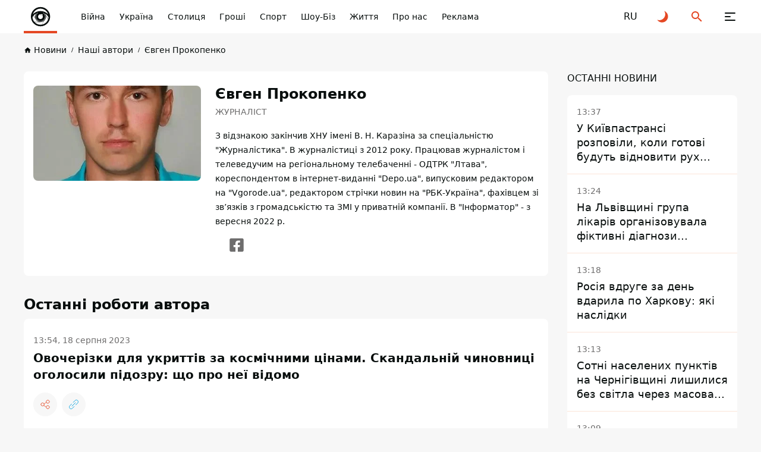

--- FILE ---
content_type: text/html; charset=UTF-8
request_url: https://informator.ua/uk/author-profile/yevgen-prokopenko
body_size: 43381
content:
<!DOCTYPE html>
<html lang="uk">
<head>
    <meta charset="utf-8">
    <meta name="viewport" content="width=device-width, initial-scale=1">
    <link rel="shortcut icon" href="/images/favicon.png" type="image/x-icon">
    <title>Інформатор - Євген Прокопенко</title>

    <meta name="description" content="ІНФОРМАТОР ☝ Євген Прокопенко Найсвіжіші новини. ✔️ ВІДЕО. ✔️ ФОТО. Надзвичайні новини. Події Пригоди.">
    <meta property="og:site_name" content="Інформатор UA" />
    <meta property="og:locale" content="uk" />
    <meta property="og:type" content="website" />
    <meta property="og:url" content="https://informator.ua/uk/author-profile/yevgen-prokopenko" />
    <meta property="og:title" content="Інформатор - Євген Прокопенко">
    <meta property="og:description" content="ІНФОРМАТОР ☝ Євген Прокопенко Найсвіжіші новини. ✔️ ВІДЕО. ✔️ ФОТО. Надзвичайні новини. Події Пригоди.">
    <meta property="og:image" content="https://informator.ua/images/default_photo_post_ua.jpg">
        <meta property="fb:app_id" content="2707069749612049">



    <meta name="twitter:card" content="summary_large_image" />
    <meta name="twitter:title" content="Інформатор - Євген Прокопенко" />
    <meta name="twitter:description" content="ІНФОРМАТОР ☝ Євген Прокопенко Найсвіжіші новини. ✔️ ВІДЕО. ✔️ ФОТО. Надзвичайні новини. Події Пригоди.">
             <link href="https://informator.ua/uk/author-profile/yevgen-prokopenko" rel="canonical">
    
                        <link rel="alternate" hreflang="ru" href="https://informator.ua/ru/author-profile/yevgen-prokopenko">
            <link rel="alternate" hreflang="uk" href="https://informator.ua/uk/author-profile/yevgen-prokopenko">
            


    <script>
        // on page load or when changing themes, best to add inline in `head` to avoid FOUC
        if (localStorage.theme === 'dark' || (!('theme' in localStorage) && window.matchMedia('(prefers-color-scheme: dark)').matches)) {
            document.documentElement.classList.add('dark')
        } else {
            document.documentElement.classList.remove('dark')
        }
    </script>


    <style>
        #footer{
            content-visibility: auto;

        }
        /*.footer-ad{
            content-visibility: auto;
            contain-intrinsic-size: auto 350px;
        }*/
    </style>
    <link rel="preload" as="style" href="https://informator.ua/build/assets/app-751cfcce.css" /><link rel="stylesheet" href="https://informator.ua/build/assets/app-751cfcce.css" />







    <link rel="dns-prefetch" href="https://www.googletagmanager.com">
    <link rel="dns-prefetch" href="https://www.google-analytics.com">




    <!-- Google tag (gtag.js) -->
    <script async src="https://www.googletagmanager.com/gtag/js?id=G-5C3YQJ913L"></script>
    <script>
        window.dataLayer = window.dataLayer || [];
        function gtag(){dataLayer.push(arguments);}
        gtag('js', new Date());

        gtag('config', 'G-5C3YQJ913L');
    </script>





    <style>
        .nts-ad {display: flex; flex-direction: column; align-items: center; justify-content: center}
        .nts-ad-h250 {min-height: 250px}
        .nts-ad-h280 {min-height: 280px}
        .nts-ad-h600 {min-height: 600px; justify-content: flex-start}

        @media (max-width: 1023px) {
            .nts-ad[data-ym-ad="IFM_SBR"] {display: none}
        }

    </style>

    <link rel="preconnect" href="https://googleads.g.doubleclick.net/">
    <link rel="preconnect" href="https://tpc.googlesyndication.com/">
    
        
<link rel="preload" href="https://www.googletagmanager.com/gtm.js?id=GTM-PBGJD4G" as="script">
  <script>

        window.addEventListener("load", (event) => {
            window.requestAnimationFrame(function(){
                document.querySelector("footer").style.display='block';
            });

        });
    </script>
<script async src="https://pagead2.googlesyndication.com/pagead/js/adsbygoogle.js?client=ca-pub-6359655416066152"
     crossorigin="anonymous"></script>
</head>
<body class="antialiased dark:text-white dark:bg-bg-black1 text-primary bg-bg">

<div class="flex flex-col justify-between xl:pt-[64px] pt-[56px] min-h-screen 4xl:dark:bg-primary-pattern 4xl:bg-white-pattern">
    <header class="header fixed top-0 right-0 left-0 z-[100] dark:bg-black-header bg-white" id="header">
    <div class="container">
        <div class="flex items-center justify-space-between">
            <a aria-label="informator.ua" href="/uk" class="relative z-[1] before:absolute before:right-0
            before:bottom-0 before:left-0 before:z-[1] before:block before:w-full before:h-[4px]
            before:bg-accent flex items-center justify-center 2xl:px-12 2xl:min-w-[304px] xl:py-5 xl:px-5 xl:min-w-[206px] xl:h-[64px]
            xl:mr-0 md:mr-4  mr-auto py-2 px-2 w-14 h-14 min-w-[56px]">
                <style>
                    @media (min-width: 1366px) {
                        svg#svg-logo-desktop{
                            display: block;
                        }
                        svg#svg-logo-mobile{
                            display: none;
                        }
                    }

                    @media (max-width: 1366px) {
                        svg#svg-logo-desktop{
                            display: none;
                        }
                        svg#svg-logo-mobile{
                            display: block;
                        }
                    }
                </style>
                <svg id="svg-logo-desktop" xmlns="http://www.w3.org/2000/svg" version="1.1" viewBox="0 0 172.061 26"><defs><style>.st0,.st1{fill:#080e0d}.st1{fill-rule:evenodd}html.dark .st0,html.dark .st1{fill:#fff}</style></defs><path class="st0" d="M1.53 4.565v-2.8h3.6v2.9h-3.6v-.1zm0 16.5v-13.7h3.5v13.7h-3.5zM17.13 21.065v-8.5c0-1.9-1.2-2.6-2.3-2.6s-2.3.6-2.3 2.6v8.5h-3.5v-14.1h3.4v1.3c.9-1 2.2-1.5 3.5-1.5s2.5.5 3.3 1.2c1.1 1.1 1.4 2.5 1.4 4v9h-3.5v.1zM28.43 10.065v11h-3.5v-11h-1.5v-2.7h1.5v-1.8c0-2 1.2-4 4.1-4h2v3h-1.4c-.8 0-1.2.5-1.2 1.3v1.5h2.6v2.7h-2.6zM59.83 10.865c-.5-.5-1-.8-1.9-.8s-2.3.8-2.3 2.6v8.5h-3.5v-14.2h3.4v1.4c.7-.8 2-1.5 3.5-1.5s2.3.4 3.3 1.3l-2.6 2.7h.1zM80.83 21.065v-8.5c0-1.9-1.2-2.6-2.3-2.6s-2.3.6-2.3 2.5v8.6h-3.5v-8.5c0-1.9-1.2-2.6-2.3-2.6s-2.3.6-2.3 2.6v8.5h-3.5v-14.1h3.4v1.3c.9-.9 2.2-1.5 3.5-1.5s2.8.6 3.7 1.8c1.2-1.2 2.5-1.8 4.2-1.8s2.7.5 3.5 1.2c1.1 1.1 1.5 2.5 1.5 4v9h-3.6v.1zM95.33 21.065v-1.2c-.9.9-1.8 1.3-3.5 1.3s-2.8-.4-3.6-1.2c-.8-.8-1.2-1.9-1.2-3.2 0-2.2 1.5-4.1 4.9-4.1h3.3v-.7c0-1.5-.8-2.2-2.6-2.2s-1.9.4-2.7 1.2l-2.2-2.2c1.4-1.5 2.7-2 5-2 4 0 6 1.7 6 5v9.3h-3.4zm-.1-5.9h-2.7c-1.4 0-2.1.6-2.1 1.6s.7 1.6 2.1 1.6 1.5-.1 2.1-.7c.4-.4.5-.9.5-1.8v-.8l.1.1zM106.93 21.065c-2.9 0-4.1-2-4.1-4v-7h-1.5v-2.7h1.5v-4.1h3.5v4.2h2.5v2.7h-2.5v6.7c0 .8.4 1.3 1.2 1.3h1.3v3h-1.9v-.1zM121.63 19.465c-.9.9-2.3 1.7-4.4 1.7s-3.5-.8-4.3-1.7c-1.3-1.3-1.6-2.9-1.6-5.5s.3-4.1 1.6-5.5c.9-.9 2.3-1.7 4.3-1.7s3.5.8 4.4 1.7c1.3 1.3 1.6 2.9 1.6 5.5s-.3 4.2-1.6 5.5zm-2.7-8.9c-.4-.4-.9-.6-1.6-.6s-1.2.2-1.6.6c-.7.7-.8 2-.8 3.4s0 2.7.8 3.4c.4.4.9.6 1.6.6s1.2-.2 1.6-.6c.7-.7.8-2 .8-3.4s0-2.7-.8-3.4zM134.23 10.865c-.5-.5-1-.8-1.9-.8s-2.3.8-2.3 2.6v8.5h-3.5v-14.2h3.4v1.4c.7-.8 2-1.5 3.5-1.5s2.3.4 3.3 1.3l-2.6 2.7h.1zM136.63 21.065v-4h4v4h-4zM152.53 21.065v-1.3c-.9 1-2.2 1.5-3.5 1.5s-2.5-.5-3.3-1.2c-1.1-1.1-1.4-2.5-1.4-4v-9.1h3.5v8.5c0 1.9 1.2 2.6 2.3 2.6s2.3-.6 2.3-2.6v-8.5h3.5v14.1h-3.4zM167.13 21.065v-1.2c-.9.9-1.8 1.3-3.5 1.3s-2.8-.4-3.6-1.2c-.8-.8-1.2-1.9-1.2-3.2 0-2.2 1.5-4.1 4.9-4.1h3.3v-.7c0-1.5-.8-2.2-2.6-2.2s-1.9.4-2.7 1.2l-2.2-2.2c1.4-1.5 2.7-2 5-2 4 0 6 1.7 6 5v9.3h-3.4zm-.1-5.9h-2.7c-1.4 0-2.1.6-2.1 1.6s.7 1.6 2.1 1.6 1.5-.1 2.1-.7c.4-.4.5-.9.5-1.8v-.8l.1.1z"/><g><path class="st1" d="M51.444 14.44c-.032 5.64-4.631 10.102-10.218 9.993-5.375-.106-9.82-4.477-9.807-10.039.014-5.67 4.68-10.075 10.183-9.983 5.288.09 9.823 4.376 9.842 10.03zm-18.089-.038c-.024 4.393 3.495 8.025 7.924 8.098 4.557.075 8.23-3.535 8.228-8.077-.003-4.596-3.693-7.994-7.907-8.078-4.581-.09-8.258 3.617-8.245 8.057z"/><path class="st1" d="M41.5 9.58a9.292 9.292 0 0 1 6.57 2.71 6.908 6.908 0 0 0-13.14 0 9.293 9.293 0 0 1 6.57-2.71z"/><path class="st0" d="M46.188 14.422c0 1.288-.52 2.454-1.36 3.301l-2.034 3.526a6.953 6.953 0 0 0 5.235-4.455l-1.95-3.376c.071.323.11.66.11 1.004zM48.424 14.973a7.788 7.788 0 0 0-3.096-3.257c.263.372.473.784.62 1.224l2.135 3.698c.179-.53.296-1.087.341-1.665zM37.446 16.774l-1.912-3.26c-.37.446-.693.936-.957 1.46a6.922 6.922 0 0 0 1.729 4.058h4.343a4.692 4.692 0 0 1-3.203-2.258z"/><path class="st0" d="M41.5 19.11h-5.079a6.791 6.791 0 0 0 5.08 2.26 7 7 0 0 0 1.133-.094l1.886-3.27a4.667 4.667 0 0 1-3.02 1.104zM36.813 14.422c0-1.008.32-1.941.86-2.706a7.78 7.78 0 0 0-2.053 1.696l1.398 2.383a4.683 4.683 0 0 1-.205-1.373z"/><path class="st0" d="M45.45 14.422a3.95 3.95 0 1 1-5.934-3.415 7.89 7.89 0 0 0-.841.27 4.23 4.23 0 1 0 5.652 0 7.922 7.922 0 0 0-.842-.27 3.948 3.948 0 0 1 1.966 3.415z"/><path class="st1" d="M43.31 13.423a.806.806 0 1 1-1.265-.995 2.066 2.066 0 1 0 1.265.995z"/></g></svg>
                <svg id="svg-logo-mobile" width="40" height="40" viewBox="0 0 40 40" fill="none" xmlns="http://www.w3.org/2000/svg"><defs><style>.st{fill:#080E0D}html.dark .st{fill:white}</style></defs>
                    <path d="M12.2225 24.6051L8.49512 18.2407C8.52486 18.211 8.55459 18.1714 8.58433 18.1416C8.61407 18.1119 8.64381 18.0722 8.66364 18.0425L11.3898 22.6918C11.4493 22.8901 11.5187 23.0883 11.598 23.2866C11.7665 23.7426 11.9747 24.1788 12.2225 24.6051Z" class="st"/>
                    <path d="M32.981 24.3371C32.9611 24.3867 32.9413 24.4362 32.9314 24.4858C32.9116 24.5354 32.8917 24.5849 32.8818 24.6345L29.0751 18.0422C29.0454 17.9034 29.0057 17.7646 28.976 17.6258C28.9264 17.4573 28.8769 17.2789 28.8174 17.1104L32.981 24.3371Z" class="st"/>
                    <path fill-rule="evenodd" clip-rule="evenodd" d="M20.1336 3.81738C11.1919 3.81738 3.94531 11.064 3.94531 20.0156C3.94531 28.9574 11.1919 36.2139 20.1336 36.2139C29.0754 36.2139 36.322 28.9673 36.322 20.0156C36.322 11.064 29.0754 3.81738 20.1336 3.81738ZM20.1336 6.53362C26.1312 6.53362 31.1968 10.4494 32.9515 15.8521C29.6603 12.5807 25.1299 10.5683 20.1336 10.5683C15.1274 10.5683 10.5971 12.5906 7.31582 15.8521C9.06055 10.4394 14.146 6.53362 20.1336 6.53362ZM11.3902 22.6922L8.66401 18.0429C9.79412 16.7244 11.1523 15.6042 12.669 14.7319C11.6083 16.2189 10.9936 18.0429 10.9936 20.0156C10.9837 20.9475 11.1225 21.8397 11.3902 22.6922ZM14.6219 13.8694C15.1572 13.6613 15.7024 13.4927 16.2675 13.344C13.9775 14.6823 12.431 17.1606 12.431 20.0057C12.431 24.2684 15.8809 27.7183 20.1436 27.7183C24.3964 27.7183 27.8561 24.2684 27.8561 20.0057C27.8561 17.1606 26.3096 14.6823 24.0197 13.344C24.5748 13.4927 25.1299 13.6613 25.6652 13.8694C27.3505 15.3762 28.4013 17.5671 28.4013 20.0057C28.4013 24.5658 24.7037 28.2635 20.1436 28.2635C15.5835 28.2635 11.8858 24.5658 11.8858 20.0057C11.8759 17.577 12.9366 15.3862 14.6219 13.8694ZM23.633 18.1024C23.9403 18.6674 24.1089 19.3217 24.1089 20.0057C24.1089 22.2362 22.3047 24.0404 20.0742 24.0404C17.8437 24.0404 16.0395 22.2362 16.0395 20.0057C16.0395 17.7753 17.8437 15.971 20.0742 15.971C20.4608 15.971 20.8276 16.0206 21.1745 16.1197C21.462 15.8025 21.8784 15.6042 22.3443 15.6042C23.2167 15.6042 23.9205 16.3081 23.9205 17.1805C23.9304 17.5274 23.8214 17.8446 23.633 18.1024ZM6.62189 21.0863C7.13738 20.0652 7.7619 19.1135 8.48557 18.2412L12.213 24.6055C13.4125 26.6674 15.3951 28.2238 17.7644 28.8484L9.87342 28.8682C8.03947 26.7468 6.85981 24.0503 6.62189 21.0863ZM20.1336 33.5671C16.2179 33.5671 12.6888 31.9016 10.2204 29.1557H20.1336C22.384 29.1557 24.436 28.3428 26.032 27.0045L22.3542 33.3886C21.6306 33.5076 20.8871 33.5671 20.1336 33.5671ZM22.6615 33.3292L26.6368 26.4494C28.2724 24.7938 29.2935 22.5237 29.2935 20.0057C29.2935 19.3316 29.2142 18.6774 29.0853 18.0429L32.892 24.6352C31.2663 29.0764 27.4001 32.437 22.6615 33.3292ZM28.8177 17.121C28.5302 16.2585 28.1237 15.4555 27.6083 14.7319C30.1956 16.209 32.3071 18.4196 33.6553 21.0863C33.5661 22.2164 33.3381 23.3069 32.9912 24.3378L28.8177 17.121Z" class="st"/>
                    <path d="M23.91 17.1705H23.7911C23.7911 17.577 23.6226 17.9437 23.3648 18.2015C23.0972 18.4691 22.7304 18.6278 22.3338 18.6278C21.9274 18.6278 21.5606 18.4592 21.3029 18.2015C21.0352 17.9338 20.8766 17.567 20.8766 17.1705C20.8766 16.7641 21.0451 16.3973 21.3029 16.1395C21.5705 15.8719 21.9373 15.7133 22.3338 15.7133C22.7403 15.7133 23.1071 15.8818 23.3648 16.1395C23.6325 16.4072 23.7911 16.774 23.7911 17.1705H23.91H24.029C24.029 16.2387 23.2657 15.4753 22.3338 15.4753C21.402 15.4753 20.6387 16.2387 20.6387 17.1705C20.6387 18.1024 21.402 18.8657 22.3338 18.8657C23.2657 18.8657 24.029 18.1024 24.029 17.1705H23.91Z" class="st"/>
                </svg>

            </a>
            <button class="group relative z-[1] block xl:order-none order-last 2xl:mr-[84px] xl:mr-11 xl:ml-0 md:ml-8 ml-6 xl:w-16 xl:h-16 w-6 h-6" aria-label="Меню" id="hamburger-trigger">
                <span class="absolute xl:top-[25px] xl:left-[23px] top-[5px] left-[3px] block w-[18px] h-[2px] dark:bg-white bg-primary rounded-[2px] inf_ua-transition dark:group-hover:bg-accent group-hover:bg-accent xl:group-[.is--active]:top-[31px] group-[.is--active]:top-[11px] group-[.is--active]:-rotate-45"></span>
                <span class="absolute xl:top-[31px] xl:left-[23px] top-[11px] left-[3px] block w-[10px] h-[2px] dark:bg-white bg-primary rounded-[2px] inf_ua-transition dark:group-hover:bg-accent group-hover:bg-accent group-[.is--active]:opacity-0"></span>
                <span class="absolute xl:top-[37px] xl:left-[23px] top-[17px] left-[3px] block w-[18px] h-[2px] dark:bg-white bg-primary rounded-[2px] inf_ua-transition dark:group-hover:bg-accent group-hover:bg-accent xl:group-[.is--active]:top-[31px] group-[.is--active]:top-[11px] group-[.is--active]:rotate-45"></span>
            </button>
            <nav class="hidden md:block mr-auto xl:max-w-none max-w-[calc(100%-296px)]">
                <ul class="flex overflow-x-auto overflow-y-hidden">
                    
                                                    <li class="2xl:ml-11 ml-6">
                            <a href="https://informator.ua/uk/category/viyna" class="whitespace-nowrap block w-fit text-sm/6 font-medium dark:text-white text-primary transition ease-in-out duration-200 dark:hover:text-accent hover:text-accent">Війна</a>
                        </li>
                    
                                                    <li class="2xl:ml-11 ml-6">
                            <a href="https://informator.ua/uk/category/ukrajina" class="whitespace-nowrap block w-fit text-sm/6 font-medium dark:text-white text-primary transition ease-in-out duration-200 dark:hover:text-accent hover:text-accent">Україна</a>
                        </li>
                    
                                                    <li class="2xl:ml-11 ml-6">
                            <a href="https://kiev.informator.ua" class="whitespace-nowrap block w-fit text-sm/6 font-medium dark:text-white text-primary transition ease-in-out duration-200 dark:hover:text-accent hover:text-accent">Столиця</a>
                        </li>
                    
                                                    <li class="2xl:ml-11 ml-6">
                            <a href="https://informator.ua/uk/category/ekonomika" class="whitespace-nowrap block w-fit text-sm/6 font-medium dark:text-white text-primary transition ease-in-out duration-200 dark:hover:text-accent hover:text-accent">Гроші</a>
                        </li>
                    
                                                    <li class="2xl:ml-11 ml-6">
                            <a href="https://informator.ua/uk/category/sport" class="whitespace-nowrap block w-fit text-sm/6 font-medium dark:text-white text-primary transition ease-in-out duration-200 dark:hover:text-accent hover:text-accent">Спорт</a>
                        </li>
                    
                                                    <li class="2xl:ml-11 ml-6">
                            <a href="https://informator.ua/uk/category/shou-biz" class="whitespace-nowrap block w-fit text-sm/6 font-medium dark:text-white text-primary transition ease-in-out duration-200 dark:hover:text-accent hover:text-accent">Шоу-Біз</a>
                        </li>
                    
                                                    <li class="2xl:ml-11 ml-6">
                            <a href="https://informator.ua/uk/category/zhittya" class="whitespace-nowrap block w-fit text-sm/6 font-medium dark:text-white text-primary transition ease-in-out duration-200 dark:hover:text-accent hover:text-accent">Життя</a>
                        </li>
                    
                                                    <li class="2xl:ml-11 ml-6">
                            <a href="https://informator.ua/uk/about" class="whitespace-nowrap block w-fit text-sm/6 font-medium dark:text-white text-primary transition ease-in-out duration-200 dark:hover:text-accent hover:text-accent">Про нас</a>
                        </li>
                    
                                                    <li class="2xl:ml-11 ml-6">
                            <a href="https://promo.informator.ua/?from=menu" class="whitespace-nowrap block w-fit text-sm/6 font-medium dark:text-white text-primary transition ease-in-out duration-200 dark:hover:text-accent hover:text-accent">Реклама</a>
                        </li>
                    

                </ul>
            </nav>
                                                                                                                                    <a rel="alternate" hreflang="ru" href="https://informator.ua/ru/author-profile/yevgen-prokopenko"  class="flex items-center justify-center 2xl:ml-8 xl:ml-4 md:ml-8 ml-6 w-6 h-6 text-md/6 font-medium text-primary dark:text-white transition ease-in-out duration-200 dark:hover:text-accent hover:text-accent">
                            <span>RU</span>
                        </a>
                                                            
            <button class="group flex items-center justify-center 2xl:ml-8 xl:ml-4 md:ml-8 ml-6 w-6 h-6" id="toggle-dark-theme" aria-label="Перейти на іншу тему">
                <svg class="w-6 h-6 text-accent dark:group-hover:text-white group-hover:text-primary">
                    <use xlink:href="https://informator.ua/img/sprite.svg#icon-moon"></use>
                </svg>
            </button>
            <button class="group flex items-center justify-center 2xl:ml-8 xl:ml-4 md:ml-8 ml-6 w-6 h-6" id="search-trigger" aria-label="Пошук">
                <svg class="w-6 h-6 text-accent dark:group-hover:text-white group-hover:text-primary">
                    <use xlink:href="https://informator.ua/img/sprite.svg#icon-search"></use>
                </svg>
            </button>
            
            
            
            
            
        </div>
    </div>
    </header>
    <div class="flex-auto">
            <div class="pt-4 pb-6">
            <div class="container">
                <nav class="overflow-x-auto overflow-y-hidden">
                    <ul class="flex items-center">

        
                                                        <li class="">
                                <a href="https://informator.ua/uk/" class="group flex items-center w-fit text-[10px]/4 font-medium whitespace-nowrap text-primary dark:text-black-font inf_ua-transition hover:text-accent dark:hover:text-accent">
                                    <svg class="mr-1 w-[13px] h-[13px] text-primary dark:text-black-font group-hover:text-accent">
                                        <use xlink:href="https://informator.ua/img/sprite.svg#icon-home"></use>
                                    </svg>
                                    <span class="text-sm/[1.5rem] ">Новини</span>
                                </a>
                            </li>
                            
        
                                                            <li class="ml-2">
                                    <a href="https://informator.ua/uk/authors" class="before:content-['/'] before:mr-2 before:text-[10px]/4 before:font-medium before:text-primary dark:before:text-black-font flex items-center w-fit text-[10px]/4 font-medium whitespace-nowrap text-primary dark:text-black-font inf_ua-transition hover:text-accent dark:hover:text-accent">
                                        <span  class="text-sm/[1.5rem] ">Наші автори</span>
                                    </a>
                                </li>
                            
        
                                                            <li class="ml-2">
                                    <a href="https://informator.ua/uk/author-profile/yevgen-prokopenko" class="before:content-['/'] before:mr-2 before:text-[10px]/4 before:font-medium before:text-primary dark:before:text-black-font flex items-center w-fit text-[10px]/4 font-medium whitespace-nowrap text-primary dark:text-black-font inf_ua-transition hover:text-accent dark:hover:text-accent">
                                        <span  class="text-sm/[1.5rem] ">Євген Прокопенко</span>
                                    </a>
                                </li>
                            
                            </ul>
                </nav>
            </div>
        </div>




<!-- micro -->
<div itemscope itemtype="http://schema.org/BreadcrumbList" style="display:none;">
            <div itemprop="itemListElement" itemscope itemtype="http://schema.org/ListItem"  style="display:none;">
        <a itemprop="item" href="https://informator.ua/uk/">
            <span itemprop="name">Новини</span></a>
        <meta itemprop="position" content="1" />
    </div>
                <div itemprop="itemListElement" itemscope itemtype="http://schema.org/ListItem"  style="display:none;">
        <a itemprop="item" href="https://informator.ua/uk/authors">
            <span itemprop="name">Наші автори</span></a>
        <meta itemprop="position" content="2" />
    </div>
                <div><span>Євген Прокопенко</span></div>
        </div>
<!-- micro-->
        <div class="">
        
        <script type="application/ld+json">
            {
              "@context": "https://schema.org",
              "@type": "Person",
             "knowsAbout": "З відзнакою закінчив ХНУ імені В. Н. Каразіна за спеціальністю &quot;Журналістика&quot;. 

В журналістиці з 2012 року. Працював журналістом і телеведучим на регіональному телебаченні - ОДТРК &quot;Лтава&quot;, кореспондентом в інтернет-виданні &quot;Depo.ua&quot;, випусковим редактором на &quot;Vgorode.ua&quot;, редактором стрічки новин на &quot;РБК-Україна&quot;, фахівцем зі зв’язків з громадськістю та ЗМІ у приватній компанії.

В &quot;Інформатор&quot; - з вересня 2022 р.",                            "image": "https://cdn.informator.ua/@prod/media/avatars/2023/10/11/64ad5580b16798.83311613.webp",
                                        "url": "https://informator.ua/uk/author-profile/yevgen-prokopenko",
                        "email": "ev.pr91@gmail.com",
                            "sameAs": ["https://www.facebook.com/profile.php?id=100009258337374"],
                                        "jobTitle": "Журналіст",
                        "name": "Євген Прокопенко"}

        </script>


        <div class="container">
            <div class="lg:grid 2xl:grid-cols-[1fr_416px] lg:grid-cols-[1fr_286px] lg:gap-[32px]">
                <div class="row-start-1 column-start-2 row-end-2 column-end-3 w-full">
                    <div class="">

                        <div class="lg:flex 2xl:pt-10 pt-6 px-4 2xl:pb-12 lg:pb-10 pb-6 dark:bg-black-card bg-white rounded-lg">
                                                        <picture class="relative z-[1] lg:before:hidden before:block before:pt-[56%] block overflow-hidden lg:mr-6 lg:mb-0 mb-6 2xl:min-w-[368px] xl:min-w-[312px] lg:min-w-[282px] 2xl:w-[368px] xl:w-[312px] lg:w-[282px] 2xl:h-[209px] xl:h-[177px] lg:h-[160px] rounded-lg">
                                <img
                                    fetchpriority="high"
                                    src="https://cdn.informator.ua/@prod/media/avatars/2023/10/11/64ad5580b16798.83311613.webp" alt="Image" class="lg:static absolute inset-x-0 inset-y-0 block w-full h-full object-cover">
                            </picture>
                            <div itemscope itemtype="http://schema.org/ImageObject" itemprop="image" style="display: none;">
                                <img src="https://cdn.informator.ua/@prod/media/avatars/2023/10/11/64ad5580b16798.83311613.webp" itemprop="contentUrl">
                            </div>

                            <div class="">
                                <h1 class="block w-fit text-2xl/7 font-bold dark:text-black-font">Євген Прокопенко</h1>
                                <span class="block mt-1 w-fit text-sm/6 uppercase text-grey">Журналіст</span>
                                <p class="mt-4 text-sm/6">З відзнакою закінчив ХНУ імені В. Н. Каразіна за спеціальністю "Журналістика". 

В журналістиці з 2012 року. Працював журналістом і телеведучим на регіональному телебаченні - ОДТРК "Лтава", кореспондентом в інтернет-виданні "Depo.ua", випусковим редактором на "Vgorode.ua", редактором стрічки новин на "РБК-Україна", фахівцем зі зв’язків з громадськістю та ЗМІ у приватній компанії.

В "Інформатор" - з вересня 2022 р.</p>
                                <ul class="flex mt-4">
                                                                                                                                                    <li class="ml-6">
                                            <a href="https://www.facebook.com/profile.php?id=100009258337374" class="group flex items-center justify-center w-6 h-6">
                                                <svg class="w-6 h-6 text-grey group-hover:text-accent">
                                                    <use xlink:href="https://informator.ua/img/sprite.svg#icon-facebook"></use>
                                                </svg>
                                            </a>
                                        </li>
                                                                                                                                            </ul>
                            </div>
                        </div>
                    </div>
                                        <div class="mt-8">
                        <h2 class="block lg:mb-2 mb-4 lg:text-2xl text-xl/8 font-bold">Останні роботи автора</h2>
                        <div class="">
                            <div class="dark:bg-black-card bg-white rounded-lg">
                                <div class="w-full posts-wrapper">
                                    <div class="infinite-scroll-wrapper">
                                        

                                                                                                                                                <div class="px-4 sm:py-6 py-4 little-post">
                                    <span class="block w-fit text-grey text-sm/6">

                                        <time  datetime="2023-08-18 13:54">
                 13:54, 18 серпня 2023
                </time>
                                    </span>
    <a href="//informator.ua/uk/ovocherizki-dlya-ukrittiv-za-kosmichnimi-cinami-skandalniy-chinovnici-ogolosili-pidozru-shcho-pro-neji-vidomo" class="block mt-1 w-fit lg:text-xl/7 text-base/6 font-bold dark:text-black-font dark:hover:text-accent hover:text-accent inf_ua-transition">
        Овочерізки для укриттів за космічними цінами. Скандальній чиновниці оголосили підозру: що про неї відомо</a>
    <div class="flex items-center flex-wrap sm:mt-4 mt-2 mb-[-8px] post-with-most-popular-emoji" data-post-with-most-popular-emoji-post-id="142411"
         data-post-with-most-popular-emoji-domain="informator.ua">
                <button  data-emoji="U+1F44D" data-post-id = "142411" data-domain="informator.ua" class="select-emoji-button hidden items-center justify-center mr-2 mb-2 p-2 min-w-[40px] min-h-[40px] dark:bg-black-line bg-bg dark:border-black-line border border-bg rounded-full inf_ua-transition hover:border-stroke [&amp;.is--active]:bg-blue-card [&amp;.is--active]:border-blue-card">
            <img src=https://informator.ua/img/emoji/thumbs-up.svg alt="Image" class="block w-6 h-6 object-contain">
            <span class="block ml-1 w-fit text-sm/6 text-blue-controls">

                    </span>
        </button>

        <button  data-emoji="U+1F525" data-post-id = "142411" data-domain="informator.ua" class="select-emoji-button hidden items-center justify-center mr-2 mb-2 p-2 min-w-[40px] min-h-[40px] dark:bg-black-line bg-bg dark:border-black-line border border-bg rounded-full inf_ua-transition hover:border-stroke [&amp;.is--active]:bg-blue-card [&amp;.is--active]:border-blue-card">
            &#128293;
            <span class="block ml-1 w-fit text-sm/6 text-blue-controls">

                    </span>
        </button>


        <button  data-emoji="U+2764" data-post-id = "142411" data-domain="informator.ua" class="select-emoji-button hidden items-center justify-center mr-2 mb-2 p-2 min-w-[40px] min-h-[40px] dark:bg-black-line bg-bg dark:border-black-line border border-bg rounded-full inf_ua-transition hover:border-stroke [&amp;.is--active]:bg-blue-card [&amp;.is--active]:border-blue-card">
            <img src="/img/emoji/heart.svg" alt="Image" class="block w-6 h-6 object-contain">
            <span class="block ml-1 w-fit text-sm/6 text-blue-controls">

                    </span>
        </button>


        <button  data-emoji="U+1F62D" data-post-id = "142411" data-domain="informator.ua" class="select-emoji-button hidden items-center justify-center mr-2 mb-2 p-2 min-w-[40px] min-h-[40px] dark:bg-black-line bg-bg dark:border-black-line border border-bg rounded-full inf_ua-transition hover:border-stroke [&amp;.is--active]:bg-blue-card [&amp;.is--active]:border-blue-card">
            &#128557;
            <span class="block ml-1 w-fit text-sm/6 text-blue-controls">

                    </span>
        </button>
        <button  data-emoji="U+1F606" data-post-id = "142411" data-domain="informator.ua" class="select-emoji-button hidden items-center justify-center mr-2 mb-2 p-2 min-w-[40px] min-h-[40px] dark:bg-black-line bg-bg dark:border-black-line border border-bg rounded-full inf_ua-transition hover:border-stroke [&amp;.is--active]:bg-blue-card [&amp;.is--active]:border-blue-card">
            &#128518;

            <span class="block ml-1 w-fit text-sm/6 text-blue-controls">

                    </span>
        </button>
        <button  data-emoji="U+1F621" data-post-id = "142411" data-domain="informator.ua" class="select-emoji-button hidden items-center justify-center mr-2 mb-2 p-2 min-w-[40px] min-h-[40px] dark:bg-black-line bg-bg dark:border-black-line border border-bg rounded-full inf_ua-transition hover:border-stroke [&amp;.is--active]:bg-blue-card [&amp;.is--active]:border-blue-card">
            &#128545;

            <span class="block ml-1 w-fit text-sm/6 text-blue-controls">

                    </span>
        </button>
        

        <button data-link="https://informator.ua/uk/ovocherizki-dlya-ukrittiv-za-kosmichnimi-cinami-skandalniy-chinovnici-ogolosili-pidozru-shcho-pro-neji-vidomo" aria-label="Поділитися"  class="share-trigger flex items-center justify-center mr-2 mb-2 p-2 min-w-[40px] min-h-[40px] dark:bg-black-line bg-bg dark:border-black-line border border-bg rounded-full inf_ua-transition hover:border-stroke [&amp;.is--active]:bg-blue-card [&amp;.is--active]:border-blue-card">
            <svg class="w-4 h-4 text-accent">
                <use xlink:href="https://informator.ua/img/sprite.svg#icon-share"></use>
            </svg>
        </button>
        <button data-post-link="https://informator.ua/uk/ovocherizki-dlya-ukrittiv-za-kosmichnimi-cinami-skandalniy-chinovnici-ogolosili-pidozru-shcho-pro-neji-vidomo"  aria-label="Копіювати" class="copy_link_of_post flex items-center justify-center mb-2 p-2 min-w-[40px] min-h-[40px] dark:bg-black-line bg-bg dark:border-black-line border border-bg rounded-full inf_ua-transition hover:border-stroke [&amp;.is--active]:bg-blue-card [&amp;.is--active]:border-blue-card">
            <svg class="w-4 h-4 text-share">
                <use xlink:href="https://informator.ua/img/sprite.svg#icon-copy-link"></use>
            </svg>
        </button>
    </div>
</div>

                                                                                    

                                                                                                                                                <div class="px-4 sm:py-6 py-4 border-t dark:border-black-line border-light-line little-post">
                                    <span class="block w-fit text-grey text-sm/6">

                                        <time  datetime="2023-08-18 12:08">
                 12:08, 18 серпня 2023
                </time>
                                    </span>
    <a href="//informator.ua/uk/daniya-ta-niderlandi-pidtverdili-zgodu-ssha-na-peredachu-ukrajini-f-16-yermak-natyaknuv-na-garni-novini" class="block mt-1 w-fit lg:text-xl/7 text-base/6 font-bold dark:text-black-font dark:hover:text-accent hover:text-accent inf_ua-transition">
        Данія та Нідерланди підтвердили згоду США на передачу Україні F-16. Єрмак натякнув на гарні новини</a>
    <div class="flex items-center flex-wrap sm:mt-4 mt-2 mb-[-8px] post-with-most-popular-emoji" data-post-with-most-popular-emoji-post-id="142402"
         data-post-with-most-popular-emoji-domain="informator.ua">
                <button  data-emoji="U+1F44D" data-post-id = "142402" data-domain="informator.ua" class="select-emoji-button hidden items-center justify-center mr-2 mb-2 p-2 min-w-[40px] min-h-[40px] dark:bg-black-line bg-bg dark:border-black-line border border-bg rounded-full inf_ua-transition hover:border-stroke [&amp;.is--active]:bg-blue-card [&amp;.is--active]:border-blue-card">
            <img src=https://informator.ua/img/emoji/thumbs-up.svg alt="Image" class="block w-6 h-6 object-contain">
            <span class="block ml-1 w-fit text-sm/6 text-blue-controls">

                    </span>
        </button>

        <button  data-emoji="U+1F525" data-post-id = "142402" data-domain="informator.ua" class="select-emoji-button hidden items-center justify-center mr-2 mb-2 p-2 min-w-[40px] min-h-[40px] dark:bg-black-line bg-bg dark:border-black-line border border-bg rounded-full inf_ua-transition hover:border-stroke [&amp;.is--active]:bg-blue-card [&amp;.is--active]:border-blue-card">
            &#128293;
            <span class="block ml-1 w-fit text-sm/6 text-blue-controls">

                    </span>
        </button>


        <button  data-emoji="U+2764" data-post-id = "142402" data-domain="informator.ua" class="select-emoji-button hidden items-center justify-center mr-2 mb-2 p-2 min-w-[40px] min-h-[40px] dark:bg-black-line bg-bg dark:border-black-line border border-bg rounded-full inf_ua-transition hover:border-stroke [&amp;.is--active]:bg-blue-card [&amp;.is--active]:border-blue-card">
            <img src="/img/emoji/heart.svg" alt="Image" class="block w-6 h-6 object-contain">
            <span class="block ml-1 w-fit text-sm/6 text-blue-controls">

                    </span>
        </button>


        <button  data-emoji="U+1F62D" data-post-id = "142402" data-domain="informator.ua" class="select-emoji-button hidden items-center justify-center mr-2 mb-2 p-2 min-w-[40px] min-h-[40px] dark:bg-black-line bg-bg dark:border-black-line border border-bg rounded-full inf_ua-transition hover:border-stroke [&amp;.is--active]:bg-blue-card [&amp;.is--active]:border-blue-card">
            &#128557;
            <span class="block ml-1 w-fit text-sm/6 text-blue-controls">

                    </span>
        </button>
        <button  data-emoji="U+1F606" data-post-id = "142402" data-domain="informator.ua" class="select-emoji-button hidden items-center justify-center mr-2 mb-2 p-2 min-w-[40px] min-h-[40px] dark:bg-black-line bg-bg dark:border-black-line border border-bg rounded-full inf_ua-transition hover:border-stroke [&amp;.is--active]:bg-blue-card [&amp;.is--active]:border-blue-card">
            &#128518;

            <span class="block ml-1 w-fit text-sm/6 text-blue-controls">

                    </span>
        </button>
        <button  data-emoji="U+1F621" data-post-id = "142402" data-domain="informator.ua" class="select-emoji-button hidden items-center justify-center mr-2 mb-2 p-2 min-w-[40px] min-h-[40px] dark:bg-black-line bg-bg dark:border-black-line border border-bg rounded-full inf_ua-transition hover:border-stroke [&amp;.is--active]:bg-blue-card [&amp;.is--active]:border-blue-card">
            &#128545;

            <span class="block ml-1 w-fit text-sm/6 text-blue-controls">

                    </span>
        </button>
        

        <button data-link="https://informator.ua/uk/daniya-ta-niderlandi-pidtverdili-zgodu-ssha-na-peredachu-ukrajini-f-16-yermak-natyaknuv-na-garni-novini" aria-label="Поділитися"  class="share-trigger flex items-center justify-center mr-2 mb-2 p-2 min-w-[40px] min-h-[40px] dark:bg-black-line bg-bg dark:border-black-line border border-bg rounded-full inf_ua-transition hover:border-stroke [&amp;.is--active]:bg-blue-card [&amp;.is--active]:border-blue-card">
            <svg class="w-4 h-4 text-accent">
                <use xlink:href="https://informator.ua/img/sprite.svg#icon-share"></use>
            </svg>
        </button>
        <button data-post-link="https://informator.ua/uk/daniya-ta-niderlandi-pidtverdili-zgodu-ssha-na-peredachu-ukrajini-f-16-yermak-natyaknuv-na-garni-novini"  aria-label="Копіювати" class="copy_link_of_post flex items-center justify-center mb-2 p-2 min-w-[40px] min-h-[40px] dark:bg-black-line bg-bg dark:border-black-line border border-bg rounded-full inf_ua-transition hover:border-stroke [&amp;.is--active]:bg-blue-card [&amp;.is--active]:border-blue-card">
            <svg class="w-4 h-4 text-share">
                <use xlink:href="https://informator.ua/img/sprite.svg#icon-copy-link"></use>
            </svg>
        </button>
    </div>
</div>

                                                                                    

                                                                                                                                                <div class="px-4 sm:py-6 py-4 border-t dark:border-black-line border-light-line little-post">
                                    <span class="block w-fit text-grey text-sm/6">

                                        <time  datetime="2023-08-17 17:32">
                 17:32, 17 серпня 2023
                </time>
                                    </span>
    <a href="//informator.ua/uk/chi-pidnimut-vartist-projizdu-v-kiyevi-do-30-griven-u-kmda-oficiyno-prokomentuvali-situaciyu" class="block mt-1 w-fit lg:text-xl/7 text-base/6 font-bold dark:text-black-font dark:hover:text-accent hover:text-accent inf_ua-transition">
        Чи піднімуть вартість проїзду в Києві до 30 гривень: у КМДА офіційно прокоментували ситуацію</a>
    <div class="flex items-center flex-wrap sm:mt-4 mt-2 mb-[-8px] post-with-most-popular-emoji" data-post-with-most-popular-emoji-post-id="142336"
         data-post-with-most-popular-emoji-domain="informator.ua">
                <button  data-emoji="U+1F44D" data-post-id = "142336" data-domain="informator.ua" class="select-emoji-button hidden items-center justify-center mr-2 mb-2 p-2 min-w-[40px] min-h-[40px] dark:bg-black-line bg-bg dark:border-black-line border border-bg rounded-full inf_ua-transition hover:border-stroke [&amp;.is--active]:bg-blue-card [&amp;.is--active]:border-blue-card">
            <img src=https://informator.ua/img/emoji/thumbs-up.svg alt="Image" class="block w-6 h-6 object-contain">
            <span class="block ml-1 w-fit text-sm/6 text-blue-controls">

                    </span>
        </button>

        <button  data-emoji="U+1F525" data-post-id = "142336" data-domain="informator.ua" class="select-emoji-button hidden items-center justify-center mr-2 mb-2 p-2 min-w-[40px] min-h-[40px] dark:bg-black-line bg-bg dark:border-black-line border border-bg rounded-full inf_ua-transition hover:border-stroke [&amp;.is--active]:bg-blue-card [&amp;.is--active]:border-blue-card">
            &#128293;
            <span class="block ml-1 w-fit text-sm/6 text-blue-controls">

                    </span>
        </button>


        <button  data-emoji="U+2764" data-post-id = "142336" data-domain="informator.ua" class="select-emoji-button hidden items-center justify-center mr-2 mb-2 p-2 min-w-[40px] min-h-[40px] dark:bg-black-line bg-bg dark:border-black-line border border-bg rounded-full inf_ua-transition hover:border-stroke [&amp;.is--active]:bg-blue-card [&amp;.is--active]:border-blue-card">
            <img src="/img/emoji/heart.svg" alt="Image" class="block w-6 h-6 object-contain">
            <span class="block ml-1 w-fit text-sm/6 text-blue-controls">

                    </span>
        </button>


        <button  data-emoji="U+1F62D" data-post-id = "142336" data-domain="informator.ua" class="select-emoji-button hidden items-center justify-center mr-2 mb-2 p-2 min-w-[40px] min-h-[40px] dark:bg-black-line bg-bg dark:border-black-line border border-bg rounded-full inf_ua-transition hover:border-stroke [&amp;.is--active]:bg-blue-card [&amp;.is--active]:border-blue-card">
            &#128557;
            <span class="block ml-1 w-fit text-sm/6 text-blue-controls">

                    </span>
        </button>
        <button  data-emoji="U+1F606" data-post-id = "142336" data-domain="informator.ua" class="select-emoji-button hidden items-center justify-center mr-2 mb-2 p-2 min-w-[40px] min-h-[40px] dark:bg-black-line bg-bg dark:border-black-line border border-bg rounded-full inf_ua-transition hover:border-stroke [&amp;.is--active]:bg-blue-card [&amp;.is--active]:border-blue-card">
            &#128518;

            <span class="block ml-1 w-fit text-sm/6 text-blue-controls">

                    </span>
        </button>
        <button  data-emoji="U+1F621" data-post-id = "142336" data-domain="informator.ua" class="select-emoji-button hidden items-center justify-center mr-2 mb-2 p-2 min-w-[40px] min-h-[40px] dark:bg-black-line bg-bg dark:border-black-line border border-bg rounded-full inf_ua-transition hover:border-stroke [&amp;.is--active]:bg-blue-card [&amp;.is--active]:border-blue-card">
            &#128545;

            <span class="block ml-1 w-fit text-sm/6 text-blue-controls">

                    </span>
        </button>
        

        <button data-link="https://informator.ua/uk/chi-pidnimut-vartist-projizdu-v-kiyevi-do-30-griven-u-kmda-oficiyno-prokomentuvali-situaciyu" aria-label="Поділитися"  class="share-trigger flex items-center justify-center mr-2 mb-2 p-2 min-w-[40px] min-h-[40px] dark:bg-black-line bg-bg dark:border-black-line border border-bg rounded-full inf_ua-transition hover:border-stroke [&amp;.is--active]:bg-blue-card [&amp;.is--active]:border-blue-card">
            <svg class="w-4 h-4 text-accent">
                <use xlink:href="https://informator.ua/img/sprite.svg#icon-share"></use>
            </svg>
        </button>
        <button data-post-link="https://informator.ua/uk/chi-pidnimut-vartist-projizdu-v-kiyevi-do-30-griven-u-kmda-oficiyno-prokomentuvali-situaciyu"  aria-label="Копіювати" class="copy_link_of_post flex items-center justify-center mb-2 p-2 min-w-[40px] min-h-[40px] dark:bg-black-line bg-bg dark:border-black-line border border-bg rounded-full inf_ua-transition hover:border-stroke [&amp;.is--active]:bg-blue-card [&amp;.is--active]:border-blue-card">
            <svg class="w-4 h-4 text-share">
                <use xlink:href="https://informator.ua/img/sprite.svg#icon-copy-link"></use>
            </svg>
        </button>
    </div>
</div>

                                                                                    

                                                                                                                                                <div class="px-4 sm:py-6 py-4 border-t dark:border-black-line border-light-line little-post">
                                    <span class="block w-fit text-grey text-sm/6">

                                        <time  datetime="2023-08-17 16:36">
                 16:36, 17 серпня 2023
                </time>
                                    </span>
    <a href="//informator.ua/uk/stoltenberg-dav-pozitivni-signali-ukrajini-shchodo-postachannya-litakiv-f-16" class="block mt-1 w-fit lg:text-xl/7 text-base/6 font-bold dark:text-black-font dark:hover:text-accent hover:text-accent inf_ua-transition">
        Столтенберг дав позитивні сигнали Україні щодо постачання літаків F-16</a>
    <div class="flex items-center flex-wrap sm:mt-4 mt-2 mb-[-8px] post-with-most-popular-emoji" data-post-with-most-popular-emoji-post-id="142327"
         data-post-with-most-popular-emoji-domain="informator.ua">
                <button  data-emoji="U+1F44D" data-post-id = "142327" data-domain="informator.ua" class="select-emoji-button hidden items-center justify-center mr-2 mb-2 p-2 min-w-[40px] min-h-[40px] dark:bg-black-line bg-bg dark:border-black-line border border-bg rounded-full inf_ua-transition hover:border-stroke [&amp;.is--active]:bg-blue-card [&amp;.is--active]:border-blue-card">
            <img src=https://informator.ua/img/emoji/thumbs-up.svg alt="Image" class="block w-6 h-6 object-contain">
            <span class="block ml-1 w-fit text-sm/6 text-blue-controls">

                    </span>
        </button>

        <button  data-emoji="U+1F525" data-post-id = "142327" data-domain="informator.ua" class="select-emoji-button hidden items-center justify-center mr-2 mb-2 p-2 min-w-[40px] min-h-[40px] dark:bg-black-line bg-bg dark:border-black-line border border-bg rounded-full inf_ua-transition hover:border-stroke [&amp;.is--active]:bg-blue-card [&amp;.is--active]:border-blue-card">
            &#128293;
            <span class="block ml-1 w-fit text-sm/6 text-blue-controls">

                    </span>
        </button>


        <button  data-emoji="U+2764" data-post-id = "142327" data-domain="informator.ua" class="select-emoji-button hidden items-center justify-center mr-2 mb-2 p-2 min-w-[40px] min-h-[40px] dark:bg-black-line bg-bg dark:border-black-line border border-bg rounded-full inf_ua-transition hover:border-stroke [&amp;.is--active]:bg-blue-card [&amp;.is--active]:border-blue-card">
            <img src="/img/emoji/heart.svg" alt="Image" class="block w-6 h-6 object-contain">
            <span class="block ml-1 w-fit text-sm/6 text-blue-controls">

                    </span>
        </button>


        <button  data-emoji="U+1F62D" data-post-id = "142327" data-domain="informator.ua" class="select-emoji-button hidden items-center justify-center mr-2 mb-2 p-2 min-w-[40px] min-h-[40px] dark:bg-black-line bg-bg dark:border-black-line border border-bg rounded-full inf_ua-transition hover:border-stroke [&amp;.is--active]:bg-blue-card [&amp;.is--active]:border-blue-card">
            &#128557;
            <span class="block ml-1 w-fit text-sm/6 text-blue-controls">

                    </span>
        </button>
        <button  data-emoji="U+1F606" data-post-id = "142327" data-domain="informator.ua" class="select-emoji-button hidden items-center justify-center mr-2 mb-2 p-2 min-w-[40px] min-h-[40px] dark:bg-black-line bg-bg dark:border-black-line border border-bg rounded-full inf_ua-transition hover:border-stroke [&amp;.is--active]:bg-blue-card [&amp;.is--active]:border-blue-card">
            &#128518;

            <span class="block ml-1 w-fit text-sm/6 text-blue-controls">

                    </span>
        </button>
        <button  data-emoji="U+1F621" data-post-id = "142327" data-domain="informator.ua" class="select-emoji-button hidden items-center justify-center mr-2 mb-2 p-2 min-w-[40px] min-h-[40px] dark:bg-black-line bg-bg dark:border-black-line border border-bg rounded-full inf_ua-transition hover:border-stroke [&amp;.is--active]:bg-blue-card [&amp;.is--active]:border-blue-card">
            &#128545;

            <span class="block ml-1 w-fit text-sm/6 text-blue-controls">

                    </span>
        </button>
        

        <button data-link="https://informator.ua/uk/stoltenberg-dav-pozitivni-signali-ukrajini-shchodo-postachannya-litakiv-f-16" aria-label="Поділитися"  class="share-trigger flex items-center justify-center mr-2 mb-2 p-2 min-w-[40px] min-h-[40px] dark:bg-black-line bg-bg dark:border-black-line border border-bg rounded-full inf_ua-transition hover:border-stroke [&amp;.is--active]:bg-blue-card [&amp;.is--active]:border-blue-card">
            <svg class="w-4 h-4 text-accent">
                <use xlink:href="https://informator.ua/img/sprite.svg#icon-share"></use>
            </svg>
        </button>
        <button data-post-link="https://informator.ua/uk/stoltenberg-dav-pozitivni-signali-ukrajini-shchodo-postachannya-litakiv-f-16"  aria-label="Копіювати" class="copy_link_of_post flex items-center justify-center mb-2 p-2 min-w-[40px] min-h-[40px] dark:bg-black-line bg-bg dark:border-black-line border border-bg rounded-full inf_ua-transition hover:border-stroke [&amp;.is--active]:bg-blue-card [&amp;.is--active]:border-blue-card">
            <svg class="w-4 h-4 text-share">
                <use xlink:href="https://informator.ua/img/sprite.svg#icon-copy-link"></use>
            </svg>
        </button>
    </div>
</div>

                                                                                    

                                                                                                                                                <div class="px-4 sm:py-6 py-4 border-t dark:border-black-line border-light-line little-post">
                                    <span class="block w-fit text-grey text-sm/6">

                                        <time  datetime="2023-08-17 15:41">
                 15:41, 17 серпня 2023
                </time>
                                    </span>
    <a href="//informator.ua/uk/pid-kiyevom-viluchili-rekordnu-kilkist-narkotikiv-organizuvali-narkobiznes-dva-kolishnih-kopi" class="block mt-1 w-fit lg:text-xl/7 text-base/6 font-bold dark:text-black-font dark:hover:text-accent hover:text-accent inf_ua-transition">
        Під Києвом вилучили рекордну кількість наркотиків. Організували наркобізнес два колишніх копи</a>
    <div class="flex items-center flex-wrap sm:mt-4 mt-2 mb-[-8px] post-with-most-popular-emoji" data-post-with-most-popular-emoji-post-id="142318"
         data-post-with-most-popular-emoji-domain="informator.ua">
                <button  data-emoji="U+1F44D" data-post-id = "142318" data-domain="informator.ua" class="select-emoji-button hidden items-center justify-center mr-2 mb-2 p-2 min-w-[40px] min-h-[40px] dark:bg-black-line bg-bg dark:border-black-line border border-bg rounded-full inf_ua-transition hover:border-stroke [&amp;.is--active]:bg-blue-card [&amp;.is--active]:border-blue-card">
            <img src=https://informator.ua/img/emoji/thumbs-up.svg alt="Image" class="block w-6 h-6 object-contain">
            <span class="block ml-1 w-fit text-sm/6 text-blue-controls">

                    </span>
        </button>

        <button  data-emoji="U+1F525" data-post-id = "142318" data-domain="informator.ua" class="select-emoji-button hidden items-center justify-center mr-2 mb-2 p-2 min-w-[40px] min-h-[40px] dark:bg-black-line bg-bg dark:border-black-line border border-bg rounded-full inf_ua-transition hover:border-stroke [&amp;.is--active]:bg-blue-card [&amp;.is--active]:border-blue-card">
            &#128293;
            <span class="block ml-1 w-fit text-sm/6 text-blue-controls">

                    </span>
        </button>


        <button  data-emoji="U+2764" data-post-id = "142318" data-domain="informator.ua" class="select-emoji-button hidden items-center justify-center mr-2 mb-2 p-2 min-w-[40px] min-h-[40px] dark:bg-black-line bg-bg dark:border-black-line border border-bg rounded-full inf_ua-transition hover:border-stroke [&amp;.is--active]:bg-blue-card [&amp;.is--active]:border-blue-card">
            <img src="/img/emoji/heart.svg" alt="Image" class="block w-6 h-6 object-contain">
            <span class="block ml-1 w-fit text-sm/6 text-blue-controls">

                    </span>
        </button>


        <button  data-emoji="U+1F62D" data-post-id = "142318" data-domain="informator.ua" class="select-emoji-button hidden items-center justify-center mr-2 mb-2 p-2 min-w-[40px] min-h-[40px] dark:bg-black-line bg-bg dark:border-black-line border border-bg rounded-full inf_ua-transition hover:border-stroke [&amp;.is--active]:bg-blue-card [&amp;.is--active]:border-blue-card">
            &#128557;
            <span class="block ml-1 w-fit text-sm/6 text-blue-controls">

                    </span>
        </button>
        <button  data-emoji="U+1F606" data-post-id = "142318" data-domain="informator.ua" class="select-emoji-button hidden items-center justify-center mr-2 mb-2 p-2 min-w-[40px] min-h-[40px] dark:bg-black-line bg-bg dark:border-black-line border border-bg rounded-full inf_ua-transition hover:border-stroke [&amp;.is--active]:bg-blue-card [&amp;.is--active]:border-blue-card">
            &#128518;

            <span class="block ml-1 w-fit text-sm/6 text-blue-controls">

                    </span>
        </button>
        <button  data-emoji="U+1F621" data-post-id = "142318" data-domain="informator.ua" class="select-emoji-button hidden items-center justify-center mr-2 mb-2 p-2 min-w-[40px] min-h-[40px] dark:bg-black-line bg-bg dark:border-black-line border border-bg rounded-full inf_ua-transition hover:border-stroke [&amp;.is--active]:bg-blue-card [&amp;.is--active]:border-blue-card">
            &#128545;

            <span class="block ml-1 w-fit text-sm/6 text-blue-controls">

                    </span>
        </button>
        

        <button data-link="https://informator.ua/uk/pid-kiyevom-viluchili-rekordnu-kilkist-narkotikiv-organizuvali-narkobiznes-dva-kolishnih-kopi" aria-label="Поділитися"  class="share-trigger flex items-center justify-center mr-2 mb-2 p-2 min-w-[40px] min-h-[40px] dark:bg-black-line bg-bg dark:border-black-line border border-bg rounded-full inf_ua-transition hover:border-stroke [&amp;.is--active]:bg-blue-card [&amp;.is--active]:border-blue-card">
            <svg class="w-4 h-4 text-accent">
                <use xlink:href="https://informator.ua/img/sprite.svg#icon-share"></use>
            </svg>
        </button>
        <button data-post-link="https://informator.ua/uk/pid-kiyevom-viluchili-rekordnu-kilkist-narkotikiv-organizuvali-narkobiznes-dva-kolishnih-kopi"  aria-label="Копіювати" class="copy_link_of_post flex items-center justify-center mb-2 p-2 min-w-[40px] min-h-[40px] dark:bg-black-line bg-bg dark:border-black-line border border-bg rounded-full inf_ua-transition hover:border-stroke [&amp;.is--active]:bg-blue-card [&amp;.is--active]:border-blue-card">
            <svg class="w-4 h-4 text-share">
                <use xlink:href="https://informator.ua/img/sprite.svg#icon-copy-link"></use>
            </svg>
        </button>
    </div>
</div>

                                                                                    

                                            

                                                <div class="lg:flex px-4 py-6 bg-light_yellow_card little-post">
    <a href="//informator.ua/uk/sarkozi-zayaviv-shcho-yes-ne-vizme-ukrajinu-a-krim-buv-rosiyskim-v-ofisi-prezidenta-yogo-piddali-nishchivniy-kritici" class="relative z-[1] lg:before:hidden before:block before:w-full before:h-full before:pt-[55%] overflow-hidden block lg:mr-4 lg:mb-0 mb-4 lg:min-w-[217px] lg:w-[217px] w-full lg:h-[174px] rounded-lg img-gradient">

                            <span
                        class="absolute top-0 left-0 z-10 block overflow-hidden max-w-[90%] w-fit py-2 px-4 text-sm/6 font-bold uppercase whitespace-nowrap
                                                    text-ellipsis text-accent bg-white/[0.72] lg:rounded-tl-lg rounded-br-lg">Політика</span>
            
        <picture>
            <source data-srcset="https://cdn.informator.ua/@prod/_360/media/ua/2023/08/17/64ddfeee264856.40254409.webp" media="(max-width: 420px)" />
            <source data-srcset="https://cdn.informator.ua/@prod/_720/media/ua/2023/08/17/64ddfeee264856.40254409.webp" media="(max-width: 1024px)" />
            <source data-srcset="https://cdn.informator.ua/@prod/_1080/media/ua/2023/08/17/64ddfeee264856.40254409.webp" media="(max-width: 1280px)" />

            <img data-src="https://cdn.informator.ua/@prod/_1920/media/ua/2023/08/17/64ddfeee264856.40254409.webp" src="#"

loading="lazy"
             alt="Image" class="lg:static absolute inset-x-0 inset-y-0 block w-full h-full object-cover lozad">
        </picture>
    </a>
    <div class="">
                                            <span class="block w-fit text-accent text-sm/6"><time  datetime="2023-08-17 14:45">
                                                    14:45, 17 серпня 2023
                </time></span>
        <a href="//informator.ua/uk/sarkozi-zayaviv-shcho-yes-ne-vizme-ukrajinu-a-krim-buv-rosiyskim-v-ofisi-prezidenta-yogo-piddali-nishchivniy-kritici"
           class="block mt-1 w-fit text-xl/7 font-black uppercase text-primary hover:text-accent">
            Саркозі заявив, що ЄС не візьме Україну, а Крим був російським: в Офісі президента його піддали нищівний критиці</a>
        <div class="flex items-center flex-wrap sm:mt-4 mt-2 mb-[-8px] post-with-most-popular-emoji" data-post-with-most-popular-emoji-post-id="142306"
             data-post-with-most-popular-emoji-domain="informator.ua">
                        <button data-emoji="U+1F44D" data-post-id = "142306" data-domain="informator.ua" class="select-emoji-button hidden items-center justify-center mr-2 mb-2 p-2 min-w-[40px] min-h-[40px] bg-bg border border-bg rounded-full inf_ua-transition hover:border-stroke [&amp;.is--active]:bg-blue-card [&amp;.is--active]:border-blue-card">
                <img src=https://informator.ua/img/emoji/thumbs-up.svg alt="Image" class="block w-6 h-6 object-contain">
                <span class="block ml-1 w-fit text-sm/6 text-blue-controls">

                    </span>
            </button>



            <button  data-emoji="U+1F525" data-post-id = "142306" data-domain="informator.ua" class="select-emoji-button hidden items-center justify-center mr-2 mb-2 p-2 min-w-[40px] min-h-[40px] bg-bg border border-bg rounded-full inf_ua-transition hover:border-stroke [&amp;.is--active]:bg-blue-card [&amp;.is--active]:border-blue-card">
                &#128293;
                <span class="block ml-1 w-fit text-sm/6 text-blue-controls">

                    </span>
            </button>


            <button  data-emoji="U+2764" data-post-id = "142306" data-domain="informator.ua" class="select-emoji-button hidden items-center justify-center mr-2 mb-2 p-2 min-w-[40px] min-h-[40px] bg-bg border border-bg rounded-full inf_ua-transition hover:border-stroke [&amp;.is--active]:bg-blue-card [&amp;.is--active]:border-blue-card">
                <img src="/img/emoji/heart.svg" alt="Image" class="block w-6 h-6 object-contain">
                <span class="block ml-1 w-fit text-sm/6 text-blue-controls">

                    </span>
            </button>


            <button  data-emoji="U+1F62D" data-post-id = "142306" data-domain="informator.ua" class="select-emoji-button hidden items-center justify-center mr-2 mb-2 p-2 min-w-[40px] min-h-[40px] bg-bg border border-bg rounded-full inf_ua-transition hover:border-stroke [&amp;.is--active]:bg-blue-card [&amp;.is--active]:border-blue-card">
                &#128557;
                <span class="block ml-1 w-fit text-sm/6 text-blue-controls">

                    </span>
            </button>
            <button  data-emoji="U+1F606" data-post-id = "142306" data-domain="informator.ua" class="select-emoji-button hidden items-center justify-center mr-2 mb-2 p-2 min-w-[40px] min-h-[40px] bg-bg border border-bg rounded-full inf_ua-transition hover:border-stroke [&amp;.is--active]:bg-blue-card [&amp;.is--active]:border-blue-card">
                &#128518;

                <span class="block ml-1 w-fit text-sm/6 text-blue-controls">

                    </span>
            </button>
            <button  data-emoji="U+1F621" data-post-id = "142306" data-domain="informator.ua" class="select-emoji-button hidden items-center justify-center mr-2 mb-2 p-2 min-w-[40px] min-h-[40px] bg-bg border border-bg rounded-full inf_ua-transition hover:border-stroke [&amp;.is--active]:bg-blue-card [&amp;.is--active]:border-blue-card">
                &#128545;

                <span class="block ml-1 w-fit text-sm/6 text-blue-controls">

                    </span>
            </button>
            

            <button  data-link="https://informator.ua/uk/sarkozi-zayaviv-shcho-yes-ne-vizme-ukrajinu-a-krim-buv-rosiyskim-v-ofisi-prezidenta-yogo-piddali-nishchivniy-kritici" aria-label="Поділитися" class="share-trigger flex items-center justify-center mr-2 mb-2 p-2 min-w-[40px] min-h-[40px] bg-bg border border-bg rounded-full inf_ua-transition hover:border-stroke [&amp;.is--active]:bg-blue-card [&amp;.is--active]:border-blue-card">
                <svg class="w-4 h-4 text-accent">
                    <use xlink:href="https://informator.ua/img/sprite.svg#icon-share"></use>
                </svg>
            </button>
            <button data-post-link="https://informator.ua/uk/sarkozi-zayaviv-shcho-yes-ne-vizme-ukrajinu-a-krim-buv-rosiyskim-v-ofisi-prezidenta-yogo-piddali-nishchivniy-kritici" aria-label="Копіювати" class="copy_link_of_post flex items-center justify-center mb-2 p-2 min-w-[40px] min-h-[40px] bg-bg border border-bg rounded-full inf_ua-transition hover:border-stroke [&amp;.is--active]:bg-blue-card [&amp;.is--active]:border-blue-card">
                <svg class="w-4 h-4 text-share">
                    <use xlink:href="https://informator.ua/img/sprite.svg#icon-copy-link"></use>
                </svg>
            </button>
        </div>
    </div>
</div>
                                                                                    

                                                                                                                                                <div class="px-4 sm:py-6 py-4 border-t dark:border-black-line border-light-line little-post">
                                    <span class="block w-fit text-grey text-sm/6">

                                        <time  datetime="2023-08-17 13:20">
                 13:20, 17 серпня 2023
                </time>
                                    </span>
    <a href="//informator.ua/uk/azov-znovu-na-fronti-v-nacgvardiji-rozpovili-pro-pershi-rezultati-roboti-brigadi" class="block mt-1 w-fit lg:text-xl/7 text-base/6 font-bold dark:text-black-font dark:hover:text-accent hover:text-accent inf_ua-transition">
        &quot;Азов&quot; знову на фронті. В Нацгвардії розповіли про перші результати роботи бригади</a>
    <div class="flex items-center flex-wrap sm:mt-4 mt-2 mb-[-8px] post-with-most-popular-emoji" data-post-with-most-popular-emoji-post-id="142298"
         data-post-with-most-popular-emoji-domain="informator.ua">
                <button  data-emoji="U+1F44D" data-post-id = "142298" data-domain="informator.ua" class="select-emoji-button hidden items-center justify-center mr-2 mb-2 p-2 min-w-[40px] min-h-[40px] dark:bg-black-line bg-bg dark:border-black-line border border-bg rounded-full inf_ua-transition hover:border-stroke [&amp;.is--active]:bg-blue-card [&amp;.is--active]:border-blue-card">
            <img src=https://informator.ua/img/emoji/thumbs-up.svg alt="Image" class="block w-6 h-6 object-contain">
            <span class="block ml-1 w-fit text-sm/6 text-blue-controls">

                    </span>
        </button>

        <button  data-emoji="U+1F525" data-post-id = "142298" data-domain="informator.ua" class="select-emoji-button hidden items-center justify-center mr-2 mb-2 p-2 min-w-[40px] min-h-[40px] dark:bg-black-line bg-bg dark:border-black-line border border-bg rounded-full inf_ua-transition hover:border-stroke [&amp;.is--active]:bg-blue-card [&amp;.is--active]:border-blue-card">
            &#128293;
            <span class="block ml-1 w-fit text-sm/6 text-blue-controls">

                    </span>
        </button>


        <button  data-emoji="U+2764" data-post-id = "142298" data-domain="informator.ua" class="select-emoji-button hidden items-center justify-center mr-2 mb-2 p-2 min-w-[40px] min-h-[40px] dark:bg-black-line bg-bg dark:border-black-line border border-bg rounded-full inf_ua-transition hover:border-stroke [&amp;.is--active]:bg-blue-card [&amp;.is--active]:border-blue-card">
            <img src="/img/emoji/heart.svg" alt="Image" class="block w-6 h-6 object-contain">
            <span class="block ml-1 w-fit text-sm/6 text-blue-controls">

                    </span>
        </button>


        <button  data-emoji="U+1F62D" data-post-id = "142298" data-domain="informator.ua" class="select-emoji-button hidden items-center justify-center mr-2 mb-2 p-2 min-w-[40px] min-h-[40px] dark:bg-black-line bg-bg dark:border-black-line border border-bg rounded-full inf_ua-transition hover:border-stroke [&amp;.is--active]:bg-blue-card [&amp;.is--active]:border-blue-card">
            &#128557;
            <span class="block ml-1 w-fit text-sm/6 text-blue-controls">

                    </span>
        </button>
        <button  data-emoji="U+1F606" data-post-id = "142298" data-domain="informator.ua" class="select-emoji-button hidden items-center justify-center mr-2 mb-2 p-2 min-w-[40px] min-h-[40px] dark:bg-black-line bg-bg dark:border-black-line border border-bg rounded-full inf_ua-transition hover:border-stroke [&amp;.is--active]:bg-blue-card [&amp;.is--active]:border-blue-card">
            &#128518;

            <span class="block ml-1 w-fit text-sm/6 text-blue-controls">

                    </span>
        </button>
        <button  data-emoji="U+1F621" data-post-id = "142298" data-domain="informator.ua" class="select-emoji-button hidden items-center justify-center mr-2 mb-2 p-2 min-w-[40px] min-h-[40px] dark:bg-black-line bg-bg dark:border-black-line border border-bg rounded-full inf_ua-transition hover:border-stroke [&amp;.is--active]:bg-blue-card [&amp;.is--active]:border-blue-card">
            &#128545;

            <span class="block ml-1 w-fit text-sm/6 text-blue-controls">

                    </span>
        </button>
        

        <button data-link="https://informator.ua/uk/azov-znovu-na-fronti-v-nacgvardiji-rozpovili-pro-pershi-rezultati-roboti-brigadi" aria-label="Поділитися"  class="share-trigger flex items-center justify-center mr-2 mb-2 p-2 min-w-[40px] min-h-[40px] dark:bg-black-line bg-bg dark:border-black-line border border-bg rounded-full inf_ua-transition hover:border-stroke [&amp;.is--active]:bg-blue-card [&amp;.is--active]:border-blue-card">
            <svg class="w-4 h-4 text-accent">
                <use xlink:href="https://informator.ua/img/sprite.svg#icon-share"></use>
            </svg>
        </button>
        <button data-post-link="https://informator.ua/uk/azov-znovu-na-fronti-v-nacgvardiji-rozpovili-pro-pershi-rezultati-roboti-brigadi"  aria-label="Копіювати" class="copy_link_of_post flex items-center justify-center mb-2 p-2 min-w-[40px] min-h-[40px] dark:bg-black-line bg-bg dark:border-black-line border border-bg rounded-full inf_ua-transition hover:border-stroke [&amp;.is--active]:bg-blue-card [&amp;.is--active]:border-blue-card">
            <svg class="w-4 h-4 text-share">
                <use xlink:href="https://informator.ua/img/sprite.svg#icon-copy-link"></use>
            </svg>
        </button>
    </div>
</div>

                                                                                    

                                                                                                                                                <div class="px-4 sm:py-6 py-4 border-t dark:border-black-line border-light-line little-post">
                                    <span class="block w-fit text-grey text-sm/6">

                                        <time  datetime="2023-08-17 11:39">
                 11:39, 17 серпня 2023
                </time>
                                    </span>
    <a href="//informator.ua/uk/zhdanov-rozpoviv-pro-viyskoviy-potencial-kitayu-yaki-problemi-budut-v-ukrajini-u-razi-postachannya-zbroji-rosiyanam" class="block mt-1 w-fit lg:text-xl/7 text-base/6 font-bold dark:text-black-font dark:hover:text-accent hover:text-accent inf_ua-transition">
        Жданов розповів про військовий потенціал Китаю: які проблеми будуть в України у разі постачання зброї росіянам</a>
    <div class="flex items-center flex-wrap sm:mt-4 mt-2 mb-[-8px] post-with-most-popular-emoji" data-post-with-most-popular-emoji-post-id="142284"
         data-post-with-most-popular-emoji-domain="informator.ua">
                <button  data-emoji="U+1F44D" data-post-id = "142284" data-domain="informator.ua" class="select-emoji-button hidden items-center justify-center mr-2 mb-2 p-2 min-w-[40px] min-h-[40px] dark:bg-black-line bg-bg dark:border-black-line border border-bg rounded-full inf_ua-transition hover:border-stroke [&amp;.is--active]:bg-blue-card [&amp;.is--active]:border-blue-card">
            <img src=https://informator.ua/img/emoji/thumbs-up.svg alt="Image" class="block w-6 h-6 object-contain">
            <span class="block ml-1 w-fit text-sm/6 text-blue-controls">

                    </span>
        </button>

        <button  data-emoji="U+1F525" data-post-id = "142284" data-domain="informator.ua" class="select-emoji-button hidden items-center justify-center mr-2 mb-2 p-2 min-w-[40px] min-h-[40px] dark:bg-black-line bg-bg dark:border-black-line border border-bg rounded-full inf_ua-transition hover:border-stroke [&amp;.is--active]:bg-blue-card [&amp;.is--active]:border-blue-card">
            &#128293;
            <span class="block ml-1 w-fit text-sm/6 text-blue-controls">

                    </span>
        </button>


        <button  data-emoji="U+2764" data-post-id = "142284" data-domain="informator.ua" class="select-emoji-button hidden items-center justify-center mr-2 mb-2 p-2 min-w-[40px] min-h-[40px] dark:bg-black-line bg-bg dark:border-black-line border border-bg rounded-full inf_ua-transition hover:border-stroke [&amp;.is--active]:bg-blue-card [&amp;.is--active]:border-blue-card">
            <img src="/img/emoji/heart.svg" alt="Image" class="block w-6 h-6 object-contain">
            <span class="block ml-1 w-fit text-sm/6 text-blue-controls">

                    </span>
        </button>


        <button  data-emoji="U+1F62D" data-post-id = "142284" data-domain="informator.ua" class="select-emoji-button hidden items-center justify-center mr-2 mb-2 p-2 min-w-[40px] min-h-[40px] dark:bg-black-line bg-bg dark:border-black-line border border-bg rounded-full inf_ua-transition hover:border-stroke [&amp;.is--active]:bg-blue-card [&amp;.is--active]:border-blue-card">
            &#128557;
            <span class="block ml-1 w-fit text-sm/6 text-blue-controls">

                    </span>
        </button>
        <button  data-emoji="U+1F606" data-post-id = "142284" data-domain="informator.ua" class="select-emoji-button hidden items-center justify-center mr-2 mb-2 p-2 min-w-[40px] min-h-[40px] dark:bg-black-line bg-bg dark:border-black-line border border-bg rounded-full inf_ua-transition hover:border-stroke [&amp;.is--active]:bg-blue-card [&amp;.is--active]:border-blue-card">
            &#128518;

            <span class="block ml-1 w-fit text-sm/6 text-blue-controls">

                    </span>
        </button>
        <button  data-emoji="U+1F621" data-post-id = "142284" data-domain="informator.ua" class="select-emoji-button hidden items-center justify-center mr-2 mb-2 p-2 min-w-[40px] min-h-[40px] dark:bg-black-line bg-bg dark:border-black-line border border-bg rounded-full inf_ua-transition hover:border-stroke [&amp;.is--active]:bg-blue-card [&amp;.is--active]:border-blue-card">
            &#128545;

            <span class="block ml-1 w-fit text-sm/6 text-blue-controls">

                    </span>
        </button>
        

        <button data-link="https://informator.ua/uk/zhdanov-rozpoviv-pro-viyskoviy-potencial-kitayu-yaki-problemi-budut-v-ukrajini-u-razi-postachannya-zbroji-rosiyanam" aria-label="Поділитися"  class="share-trigger flex items-center justify-center mr-2 mb-2 p-2 min-w-[40px] min-h-[40px] dark:bg-black-line bg-bg dark:border-black-line border border-bg rounded-full inf_ua-transition hover:border-stroke [&amp;.is--active]:bg-blue-card [&amp;.is--active]:border-blue-card">
            <svg class="w-4 h-4 text-accent">
                <use xlink:href="https://informator.ua/img/sprite.svg#icon-share"></use>
            </svg>
        </button>
        <button data-post-link="https://informator.ua/uk/zhdanov-rozpoviv-pro-viyskoviy-potencial-kitayu-yaki-problemi-budut-v-ukrajini-u-razi-postachannya-zbroji-rosiyanam"  aria-label="Копіювати" class="copy_link_of_post flex items-center justify-center mb-2 p-2 min-w-[40px] min-h-[40px] dark:bg-black-line bg-bg dark:border-black-line border border-bg rounded-full inf_ua-transition hover:border-stroke [&amp;.is--active]:bg-blue-card [&amp;.is--active]:border-blue-card">
            <svg class="w-4 h-4 text-share">
                <use xlink:href="https://informator.ua/img/sprite.svg#icon-copy-link"></use>
            </svg>
        </button>
    </div>
</div>

                                                                                    

                                                                                                                                                <div class="px-4 sm:py-6 py-4 border-t dark:border-black-line border-light-line little-post">
                                    <span class="block w-fit text-grey text-sm/6">

                                        <time  datetime="2023-08-17 09:47">
                 09:47, 17 серпня 2023
                </time>
                                    </span>
    <a href="//informator.ua/uk/zsu-mayut-uspih-u-napryamku-pivdennishe-zvilnenogo-urozhaynogo-podrobici-vid-genshtabu" class="block mt-1 w-fit lg:text-xl/7 text-base/6 font-bold dark:text-black-font dark:hover:text-accent hover:text-accent inf_ua-transition">
        ЗСУ мають успіх у напрямку південніше звільненого Урожайного: подробиці від Генштабу</a>
    <div class="flex items-center flex-wrap sm:mt-4 mt-2 mb-[-8px] post-with-most-popular-emoji" data-post-with-most-popular-emoji-post-id="142271"
         data-post-with-most-popular-emoji-domain="informator.ua">
                <button  data-emoji="U+1F44D" data-post-id = "142271" data-domain="informator.ua" class="select-emoji-button hidden items-center justify-center mr-2 mb-2 p-2 min-w-[40px] min-h-[40px] dark:bg-black-line bg-bg dark:border-black-line border border-bg rounded-full inf_ua-transition hover:border-stroke [&amp;.is--active]:bg-blue-card [&amp;.is--active]:border-blue-card">
            <img src=https://informator.ua/img/emoji/thumbs-up.svg alt="Image" class="block w-6 h-6 object-contain">
            <span class="block ml-1 w-fit text-sm/6 text-blue-controls">

                    </span>
        </button>

        <button  data-emoji="U+1F525" data-post-id = "142271" data-domain="informator.ua" class="select-emoji-button hidden items-center justify-center mr-2 mb-2 p-2 min-w-[40px] min-h-[40px] dark:bg-black-line bg-bg dark:border-black-line border border-bg rounded-full inf_ua-transition hover:border-stroke [&amp;.is--active]:bg-blue-card [&amp;.is--active]:border-blue-card">
            &#128293;
            <span class="block ml-1 w-fit text-sm/6 text-blue-controls">

                    </span>
        </button>


        <button  data-emoji="U+2764" data-post-id = "142271" data-domain="informator.ua" class="select-emoji-button hidden items-center justify-center mr-2 mb-2 p-2 min-w-[40px] min-h-[40px] dark:bg-black-line bg-bg dark:border-black-line border border-bg rounded-full inf_ua-transition hover:border-stroke [&amp;.is--active]:bg-blue-card [&amp;.is--active]:border-blue-card">
            <img src="/img/emoji/heart.svg" alt="Image" class="block w-6 h-6 object-contain">
            <span class="block ml-1 w-fit text-sm/6 text-blue-controls">

                    </span>
        </button>


        <button  data-emoji="U+1F62D" data-post-id = "142271" data-domain="informator.ua" class="select-emoji-button hidden items-center justify-center mr-2 mb-2 p-2 min-w-[40px] min-h-[40px] dark:bg-black-line bg-bg dark:border-black-line border border-bg rounded-full inf_ua-transition hover:border-stroke [&amp;.is--active]:bg-blue-card [&amp;.is--active]:border-blue-card">
            &#128557;
            <span class="block ml-1 w-fit text-sm/6 text-blue-controls">

                    </span>
        </button>
        <button  data-emoji="U+1F606" data-post-id = "142271" data-domain="informator.ua" class="select-emoji-button hidden items-center justify-center mr-2 mb-2 p-2 min-w-[40px] min-h-[40px] dark:bg-black-line bg-bg dark:border-black-line border border-bg rounded-full inf_ua-transition hover:border-stroke [&amp;.is--active]:bg-blue-card [&amp;.is--active]:border-blue-card">
            &#128518;

            <span class="block ml-1 w-fit text-sm/6 text-blue-controls">

                    </span>
        </button>
        <button  data-emoji="U+1F621" data-post-id = "142271" data-domain="informator.ua" class="select-emoji-button hidden items-center justify-center mr-2 mb-2 p-2 min-w-[40px] min-h-[40px] dark:bg-black-line bg-bg dark:border-black-line border border-bg rounded-full inf_ua-transition hover:border-stroke [&amp;.is--active]:bg-blue-card [&amp;.is--active]:border-blue-card">
            &#128545;

            <span class="block ml-1 w-fit text-sm/6 text-blue-controls">

                    </span>
        </button>
        

        <button data-link="https://informator.ua/uk/zsu-mayut-uspih-u-napryamku-pivdennishe-zvilnenogo-urozhaynogo-podrobici-vid-genshtabu" aria-label="Поділитися"  class="share-trigger flex items-center justify-center mr-2 mb-2 p-2 min-w-[40px] min-h-[40px] dark:bg-black-line bg-bg dark:border-black-line border border-bg rounded-full inf_ua-transition hover:border-stroke [&amp;.is--active]:bg-blue-card [&amp;.is--active]:border-blue-card">
            <svg class="w-4 h-4 text-accent">
                <use xlink:href="https://informator.ua/img/sprite.svg#icon-share"></use>
            </svg>
        </button>
        <button data-post-link="https://informator.ua/uk/zsu-mayut-uspih-u-napryamku-pivdennishe-zvilnenogo-urozhaynogo-podrobici-vid-genshtabu"  aria-label="Копіювати" class="copy_link_of_post flex items-center justify-center mb-2 p-2 min-w-[40px] min-h-[40px] dark:bg-black-line bg-bg dark:border-black-line border border-bg rounded-full inf_ua-transition hover:border-stroke [&amp;.is--active]:bg-blue-card [&amp;.is--active]:border-blue-card">
            <svg class="w-4 h-4 text-share">
                <use xlink:href="https://informator.ua/img/sprite.svg#icon-copy-link"></use>
            </svg>
        </button>
    </div>
</div>

                                                                                    

                                                                                                                                                <div class="px-4 sm:py-6 py-4 border-t dark:border-black-line border-light-line little-post">
                                    <span class="block w-fit text-grey text-sm/6">

                                        <time  datetime="2023-08-17 09:07">
                 09:07, 17 серпня 2023
                </time>
                                    </span>
    <a href="//informator.ua/uk/krajini-baltiji-ta-polshcha-mozhut-povnistyu-zakriti-kordoni-z-bilorussyu-mvs-litvi" class="block mt-1 w-fit lg:text-xl/7 text-base/6 font-bold dark:text-black-font dark:hover:text-accent hover:text-accent inf_ua-transition">
        Країни Балтії та Польща можуть повністю закрити кордони з Білоруссю, - МВС Литви</a>
    <div class="flex items-center flex-wrap sm:mt-4 mt-2 mb-[-8px] post-with-most-popular-emoji" data-post-with-most-popular-emoji-post-id="142268"
         data-post-with-most-popular-emoji-domain="informator.ua">
                <button  data-emoji="U+1F44D" data-post-id = "142268" data-domain="informator.ua" class="select-emoji-button hidden items-center justify-center mr-2 mb-2 p-2 min-w-[40px] min-h-[40px] dark:bg-black-line bg-bg dark:border-black-line border border-bg rounded-full inf_ua-transition hover:border-stroke [&amp;.is--active]:bg-blue-card [&amp;.is--active]:border-blue-card">
            <img src=https://informator.ua/img/emoji/thumbs-up.svg alt="Image" class="block w-6 h-6 object-contain">
            <span class="block ml-1 w-fit text-sm/6 text-blue-controls">

                    </span>
        </button>

        <button  data-emoji="U+1F525" data-post-id = "142268" data-domain="informator.ua" class="select-emoji-button hidden items-center justify-center mr-2 mb-2 p-2 min-w-[40px] min-h-[40px] dark:bg-black-line bg-bg dark:border-black-line border border-bg rounded-full inf_ua-transition hover:border-stroke [&amp;.is--active]:bg-blue-card [&amp;.is--active]:border-blue-card">
            &#128293;
            <span class="block ml-1 w-fit text-sm/6 text-blue-controls">

                    </span>
        </button>


        <button  data-emoji="U+2764" data-post-id = "142268" data-domain="informator.ua" class="select-emoji-button hidden items-center justify-center mr-2 mb-2 p-2 min-w-[40px] min-h-[40px] dark:bg-black-line bg-bg dark:border-black-line border border-bg rounded-full inf_ua-transition hover:border-stroke [&amp;.is--active]:bg-blue-card [&amp;.is--active]:border-blue-card">
            <img src="/img/emoji/heart.svg" alt="Image" class="block w-6 h-6 object-contain">
            <span class="block ml-1 w-fit text-sm/6 text-blue-controls">

                    </span>
        </button>


        <button  data-emoji="U+1F62D" data-post-id = "142268" data-domain="informator.ua" class="select-emoji-button hidden items-center justify-center mr-2 mb-2 p-2 min-w-[40px] min-h-[40px] dark:bg-black-line bg-bg dark:border-black-line border border-bg rounded-full inf_ua-transition hover:border-stroke [&amp;.is--active]:bg-blue-card [&amp;.is--active]:border-blue-card">
            &#128557;
            <span class="block ml-1 w-fit text-sm/6 text-blue-controls">

                    </span>
        </button>
        <button  data-emoji="U+1F606" data-post-id = "142268" data-domain="informator.ua" class="select-emoji-button hidden items-center justify-center mr-2 mb-2 p-2 min-w-[40px] min-h-[40px] dark:bg-black-line bg-bg dark:border-black-line border border-bg rounded-full inf_ua-transition hover:border-stroke [&amp;.is--active]:bg-blue-card [&amp;.is--active]:border-blue-card">
            &#128518;

            <span class="block ml-1 w-fit text-sm/6 text-blue-controls">

                    </span>
        </button>
        <button  data-emoji="U+1F621" data-post-id = "142268" data-domain="informator.ua" class="select-emoji-button hidden items-center justify-center mr-2 mb-2 p-2 min-w-[40px] min-h-[40px] dark:bg-black-line bg-bg dark:border-black-line border border-bg rounded-full inf_ua-transition hover:border-stroke [&amp;.is--active]:bg-blue-card [&amp;.is--active]:border-blue-card">
            &#128545;

            <span class="block ml-1 w-fit text-sm/6 text-blue-controls">

                    </span>
        </button>
        

        <button data-link="https://informator.ua/uk/krajini-baltiji-ta-polshcha-mozhut-povnistyu-zakriti-kordoni-z-bilorussyu-mvs-litvi" aria-label="Поділитися"  class="share-trigger flex items-center justify-center mr-2 mb-2 p-2 min-w-[40px] min-h-[40px] dark:bg-black-line bg-bg dark:border-black-line border border-bg rounded-full inf_ua-transition hover:border-stroke [&amp;.is--active]:bg-blue-card [&amp;.is--active]:border-blue-card">
            <svg class="w-4 h-4 text-accent">
                <use xlink:href="https://informator.ua/img/sprite.svg#icon-share"></use>
            </svg>
        </button>
        <button data-post-link="https://informator.ua/uk/krajini-baltiji-ta-polshcha-mozhut-povnistyu-zakriti-kordoni-z-bilorussyu-mvs-litvi"  aria-label="Копіювати" class="copy_link_of_post flex items-center justify-center mb-2 p-2 min-w-[40px] min-h-[40px] dark:bg-black-line bg-bg dark:border-black-line border border-bg rounded-full inf_ua-transition hover:border-stroke [&amp;.is--active]:bg-blue-card [&amp;.is--active]:border-blue-card">
            <svg class="w-4 h-4 text-share">
                <use xlink:href="https://informator.ua/img/sprite.svg#icon-copy-link"></use>
            </svg>
        </button>
    </div>
</div>

                                                                                    

                                                                                                                                                <div class="px-4 sm:py-6 py-4 border-t dark:border-black-line border-light-line little-post">
                                    <span class="block w-fit text-grey text-sm/6">

                                        <time  datetime="2023-08-16 18:00">
                 18:00, 16 серпня 2023
                </time>
                                    </span>
    <a href="//informator.ua/uk/tri-problemi-podolyak-rozpoviv-shcho-zavazhaye-spravedlivo-zakinchiti-viynu-2" class="block mt-1 w-fit lg:text-xl/7 text-base/6 font-bold dark:text-black-font dark:hover:text-accent hover:text-accent inf_ua-transition">
        Три проблеми: Подоляк розповів, що заважає справедливо закінчити війну</a>
    <div class="flex items-center flex-wrap sm:mt-4 mt-2 mb-[-8px] post-with-most-popular-emoji" data-post-with-most-popular-emoji-post-id="142227"
         data-post-with-most-popular-emoji-domain="informator.ua">
                <button  data-emoji="U+1F44D" data-post-id = "142227" data-domain="informator.ua" class="select-emoji-button hidden items-center justify-center mr-2 mb-2 p-2 min-w-[40px] min-h-[40px] dark:bg-black-line bg-bg dark:border-black-line border border-bg rounded-full inf_ua-transition hover:border-stroke [&amp;.is--active]:bg-blue-card [&amp;.is--active]:border-blue-card">
            <img src=https://informator.ua/img/emoji/thumbs-up.svg alt="Image" class="block w-6 h-6 object-contain">
            <span class="block ml-1 w-fit text-sm/6 text-blue-controls">

                    </span>
        </button>

        <button  data-emoji="U+1F525" data-post-id = "142227" data-domain="informator.ua" class="select-emoji-button hidden items-center justify-center mr-2 mb-2 p-2 min-w-[40px] min-h-[40px] dark:bg-black-line bg-bg dark:border-black-line border border-bg rounded-full inf_ua-transition hover:border-stroke [&amp;.is--active]:bg-blue-card [&amp;.is--active]:border-blue-card">
            &#128293;
            <span class="block ml-1 w-fit text-sm/6 text-blue-controls">

                    </span>
        </button>


        <button  data-emoji="U+2764" data-post-id = "142227" data-domain="informator.ua" class="select-emoji-button hidden items-center justify-center mr-2 mb-2 p-2 min-w-[40px] min-h-[40px] dark:bg-black-line bg-bg dark:border-black-line border border-bg rounded-full inf_ua-transition hover:border-stroke [&amp;.is--active]:bg-blue-card [&amp;.is--active]:border-blue-card">
            <img src="/img/emoji/heart.svg" alt="Image" class="block w-6 h-6 object-contain">
            <span class="block ml-1 w-fit text-sm/6 text-blue-controls">

                    </span>
        </button>


        <button  data-emoji="U+1F62D" data-post-id = "142227" data-domain="informator.ua" class="select-emoji-button hidden items-center justify-center mr-2 mb-2 p-2 min-w-[40px] min-h-[40px] dark:bg-black-line bg-bg dark:border-black-line border border-bg rounded-full inf_ua-transition hover:border-stroke [&amp;.is--active]:bg-blue-card [&amp;.is--active]:border-blue-card">
            &#128557;
            <span class="block ml-1 w-fit text-sm/6 text-blue-controls">

                    </span>
        </button>
        <button  data-emoji="U+1F606" data-post-id = "142227" data-domain="informator.ua" class="select-emoji-button hidden items-center justify-center mr-2 mb-2 p-2 min-w-[40px] min-h-[40px] dark:bg-black-line bg-bg dark:border-black-line border border-bg rounded-full inf_ua-transition hover:border-stroke [&amp;.is--active]:bg-blue-card [&amp;.is--active]:border-blue-card">
            &#128518;

            <span class="block ml-1 w-fit text-sm/6 text-blue-controls">

                    </span>
        </button>
        <button  data-emoji="U+1F621" data-post-id = "142227" data-domain="informator.ua" class="select-emoji-button hidden items-center justify-center mr-2 mb-2 p-2 min-w-[40px] min-h-[40px] dark:bg-black-line bg-bg dark:border-black-line border border-bg rounded-full inf_ua-transition hover:border-stroke [&amp;.is--active]:bg-blue-card [&amp;.is--active]:border-blue-card">
            &#128545;

            <span class="block ml-1 w-fit text-sm/6 text-blue-controls">

                    </span>
        </button>
        

        <button data-link="https://informator.ua/uk/tri-problemi-podolyak-rozpoviv-shcho-zavazhaye-spravedlivo-zakinchiti-viynu-2" aria-label="Поділитися"  class="share-trigger flex items-center justify-center mr-2 mb-2 p-2 min-w-[40px] min-h-[40px] dark:bg-black-line bg-bg dark:border-black-line border border-bg rounded-full inf_ua-transition hover:border-stroke [&amp;.is--active]:bg-blue-card [&amp;.is--active]:border-blue-card">
            <svg class="w-4 h-4 text-accent">
                <use xlink:href="https://informator.ua/img/sprite.svg#icon-share"></use>
            </svg>
        </button>
        <button data-post-link="https://informator.ua/uk/tri-problemi-podolyak-rozpoviv-shcho-zavazhaye-spravedlivo-zakinchiti-viynu-2"  aria-label="Копіювати" class="copy_link_of_post flex items-center justify-center mb-2 p-2 min-w-[40px] min-h-[40px] dark:bg-black-line bg-bg dark:border-black-line border border-bg rounded-full inf_ua-transition hover:border-stroke [&amp;.is--active]:bg-blue-card [&amp;.is--active]:border-blue-card">
            <svg class="w-4 h-4 text-share">
                <use xlink:href="https://informator.ua/img/sprite.svg#icon-copy-link"></use>
            </svg>
        </button>
    </div>
</div>

                                                                                    

                                            

                                                <div class="lg:flex px-4 py-6 bg-light_yellow_card little-post">
    <a href="//informator.ua/uk/psihlikarnya-na-mikolajivshchini-zaroblyala-na-uhilyantah-bilshe-sotni-tisyach-dolariv-shchomisyacya-podrobici" class="relative z-[1] lg:before:hidden before:block before:w-full before:h-full before:pt-[55%] overflow-hidden block lg:mr-4 lg:mb-0 mb-4 lg:min-w-[217px] lg:w-[217px] w-full lg:h-[174px] rounded-lg img-gradient">

                            <span
                        class="absolute top-0 left-0 z-10 block overflow-hidden max-w-[90%] w-fit py-2 px-4 text-sm/6 font-bold uppercase whitespace-nowrap
                                                    text-ellipsis text-accent bg-white/[0.72] lg:rounded-tl-lg rounded-br-lg">Події</span>
            
        <picture>
            <source data-srcset="https://cdn.informator.ua/@prod/_360/media/ua/2023/08/16/64dcd293ac6504.16415546.webp" media="(max-width: 420px)" />
            <source data-srcset="https://cdn.informator.ua/@prod/_720/media/ua/2023/08/16/64dcd293ac6504.16415546.webp" media="(max-width: 1024px)" />
            <source data-srcset="https://cdn.informator.ua/@prod/_1080/media/ua/2023/08/16/64dcd293ac6504.16415546.webp" media="(max-width: 1280px)" />

            <img data-src="https://cdn.informator.ua/@prod/_1920/media/ua/2023/08/16/64dcd293ac6504.16415546.webp" src="#"

loading="lazy"
             alt="Image" class="lg:static absolute inset-x-0 inset-y-0 block w-full h-full object-cover lozad">
        </picture>
    </a>
    <div class="">
                                            <span class="block w-fit text-accent text-sm/6"><time  datetime="2023-08-16 17:10">
                                                    17:10, 16 серпня 2023
                </time></span>
        <a href="//informator.ua/uk/psihlikarnya-na-mikolajivshchini-zaroblyala-na-uhilyantah-bilshe-sotni-tisyach-dolariv-shchomisyacya-podrobici"
           class="block mt-1 w-fit text-xl/7 font-black uppercase text-primary hover:text-accent">
            Психлікарня на Миколаївщині заробляла на ухилянтах більше сотні тисяч доларів щомісяця - подробиці</a>
        <div class="flex items-center flex-wrap sm:mt-4 mt-2 mb-[-8px] post-with-most-popular-emoji" data-post-with-most-popular-emoji-post-id="142213"
             data-post-with-most-popular-emoji-domain="informator.ua">
                        <button data-emoji="U+1F44D" data-post-id = "142213" data-domain="informator.ua" class="select-emoji-button hidden items-center justify-center mr-2 mb-2 p-2 min-w-[40px] min-h-[40px] bg-bg border border-bg rounded-full inf_ua-transition hover:border-stroke [&amp;.is--active]:bg-blue-card [&amp;.is--active]:border-blue-card">
                <img src=https://informator.ua/img/emoji/thumbs-up.svg alt="Image" class="block w-6 h-6 object-contain">
                <span class="block ml-1 w-fit text-sm/6 text-blue-controls">

                    </span>
            </button>



            <button  data-emoji="U+1F525" data-post-id = "142213" data-domain="informator.ua" class="select-emoji-button hidden items-center justify-center mr-2 mb-2 p-2 min-w-[40px] min-h-[40px] bg-bg border border-bg rounded-full inf_ua-transition hover:border-stroke [&amp;.is--active]:bg-blue-card [&amp;.is--active]:border-blue-card">
                &#128293;
                <span class="block ml-1 w-fit text-sm/6 text-blue-controls">

                    </span>
            </button>


            <button  data-emoji="U+2764" data-post-id = "142213" data-domain="informator.ua" class="select-emoji-button hidden items-center justify-center mr-2 mb-2 p-2 min-w-[40px] min-h-[40px] bg-bg border border-bg rounded-full inf_ua-transition hover:border-stroke [&amp;.is--active]:bg-blue-card [&amp;.is--active]:border-blue-card">
                <img src="/img/emoji/heart.svg" alt="Image" class="block w-6 h-6 object-contain">
                <span class="block ml-1 w-fit text-sm/6 text-blue-controls">

                    </span>
            </button>


            <button  data-emoji="U+1F62D" data-post-id = "142213" data-domain="informator.ua" class="select-emoji-button hidden items-center justify-center mr-2 mb-2 p-2 min-w-[40px] min-h-[40px] bg-bg border border-bg rounded-full inf_ua-transition hover:border-stroke [&amp;.is--active]:bg-blue-card [&amp;.is--active]:border-blue-card">
                &#128557;
                <span class="block ml-1 w-fit text-sm/6 text-blue-controls">

                    </span>
            </button>
            <button  data-emoji="U+1F606" data-post-id = "142213" data-domain="informator.ua" class="select-emoji-button hidden items-center justify-center mr-2 mb-2 p-2 min-w-[40px] min-h-[40px] bg-bg border border-bg rounded-full inf_ua-transition hover:border-stroke [&amp;.is--active]:bg-blue-card [&amp;.is--active]:border-blue-card">
                &#128518;

                <span class="block ml-1 w-fit text-sm/6 text-blue-controls">

                    </span>
            </button>
            <button  data-emoji="U+1F621" data-post-id = "142213" data-domain="informator.ua" class="select-emoji-button hidden items-center justify-center mr-2 mb-2 p-2 min-w-[40px] min-h-[40px] bg-bg border border-bg rounded-full inf_ua-transition hover:border-stroke [&amp;.is--active]:bg-blue-card [&amp;.is--active]:border-blue-card">
                &#128545;

                <span class="block ml-1 w-fit text-sm/6 text-blue-controls">

                    </span>
            </button>
            

            <button  data-link="https://informator.ua/uk/psihlikarnya-na-mikolajivshchini-zaroblyala-na-uhilyantah-bilshe-sotni-tisyach-dolariv-shchomisyacya-podrobici" aria-label="Поділитися" class="share-trigger flex items-center justify-center mr-2 mb-2 p-2 min-w-[40px] min-h-[40px] bg-bg border border-bg rounded-full inf_ua-transition hover:border-stroke [&amp;.is--active]:bg-blue-card [&amp;.is--active]:border-blue-card">
                <svg class="w-4 h-4 text-accent">
                    <use xlink:href="https://informator.ua/img/sprite.svg#icon-share"></use>
                </svg>
            </button>
            <button data-post-link="https://informator.ua/uk/psihlikarnya-na-mikolajivshchini-zaroblyala-na-uhilyantah-bilshe-sotni-tisyach-dolariv-shchomisyacya-podrobici" aria-label="Копіювати" class="copy_link_of_post flex items-center justify-center mb-2 p-2 min-w-[40px] min-h-[40px] bg-bg border border-bg rounded-full inf_ua-transition hover:border-stroke [&amp;.is--active]:bg-blue-card [&amp;.is--active]:border-blue-card">
                <svg class="w-4 h-4 text-share">
                    <use xlink:href="https://informator.ua/img/sprite.svg#icon-copy-link"></use>
                </svg>
            </button>
        </div>
    </div>
</div>
                                                                                    

                                                                                                                                                <div class="px-4 sm:py-6 py-4 border-t dark:border-black-line border-light-line little-post">
                                    <span class="block w-fit text-grey text-sm/6">

                                        <time  datetime="2023-08-16 16:13">
                 16:13, 16 серпня 2023
                </time>
                                    </span>
    <a href="//informator.ua/uk/golovne-shchob-vin-siv-rodina-zagiblogo-nacgvardiycya-vidmovilas-vid-groshey-suddi-tandira" class="block mt-1 w-fit lg:text-xl/7 text-base/6 font-bold dark:text-black-font dark:hover:text-accent hover:text-accent inf_ua-transition">
        &quot;Головне, щоб він сів&quot;. Родина загиблого нацгвардійця відмовилась від грошей судді Тандира</a>
    <div class="flex items-center flex-wrap sm:mt-4 mt-2 mb-[-8px] post-with-most-popular-emoji" data-post-with-most-popular-emoji-post-id="142205"
         data-post-with-most-popular-emoji-domain="informator.ua">
                <button  data-emoji="U+1F44D" data-post-id = "142205" data-domain="informator.ua" class="select-emoji-button hidden items-center justify-center mr-2 mb-2 p-2 min-w-[40px] min-h-[40px] dark:bg-black-line bg-bg dark:border-black-line border border-bg rounded-full inf_ua-transition hover:border-stroke [&amp;.is--active]:bg-blue-card [&amp;.is--active]:border-blue-card">
            <img src=https://informator.ua/img/emoji/thumbs-up.svg alt="Image" class="block w-6 h-6 object-contain">
            <span class="block ml-1 w-fit text-sm/6 text-blue-controls">

                    </span>
        </button>

        <button  data-emoji="U+1F525" data-post-id = "142205" data-domain="informator.ua" class="select-emoji-button hidden items-center justify-center mr-2 mb-2 p-2 min-w-[40px] min-h-[40px] dark:bg-black-line bg-bg dark:border-black-line border border-bg rounded-full inf_ua-transition hover:border-stroke [&amp;.is--active]:bg-blue-card [&amp;.is--active]:border-blue-card">
            &#128293;
            <span class="block ml-1 w-fit text-sm/6 text-blue-controls">

                    </span>
        </button>


        <button  data-emoji="U+2764" data-post-id = "142205" data-domain="informator.ua" class="select-emoji-button hidden items-center justify-center mr-2 mb-2 p-2 min-w-[40px] min-h-[40px] dark:bg-black-line bg-bg dark:border-black-line border border-bg rounded-full inf_ua-transition hover:border-stroke [&amp;.is--active]:bg-blue-card [&amp;.is--active]:border-blue-card">
            <img src="/img/emoji/heart.svg" alt="Image" class="block w-6 h-6 object-contain">
            <span class="block ml-1 w-fit text-sm/6 text-blue-controls">

                    </span>
        </button>


        <button  data-emoji="U+1F62D" data-post-id = "142205" data-domain="informator.ua" class="select-emoji-button hidden items-center justify-center mr-2 mb-2 p-2 min-w-[40px] min-h-[40px] dark:bg-black-line bg-bg dark:border-black-line border border-bg rounded-full inf_ua-transition hover:border-stroke [&amp;.is--active]:bg-blue-card [&amp;.is--active]:border-blue-card">
            &#128557;
            <span class="block ml-1 w-fit text-sm/6 text-blue-controls">

                    </span>
        </button>
        <button  data-emoji="U+1F606" data-post-id = "142205" data-domain="informator.ua" class="select-emoji-button hidden items-center justify-center mr-2 mb-2 p-2 min-w-[40px] min-h-[40px] dark:bg-black-line bg-bg dark:border-black-line border border-bg rounded-full inf_ua-transition hover:border-stroke [&amp;.is--active]:bg-blue-card [&amp;.is--active]:border-blue-card">
            &#128518;

            <span class="block ml-1 w-fit text-sm/6 text-blue-controls">

                    </span>
        </button>
        <button  data-emoji="U+1F621" data-post-id = "142205" data-domain="informator.ua" class="select-emoji-button hidden items-center justify-center mr-2 mb-2 p-2 min-w-[40px] min-h-[40px] dark:bg-black-line bg-bg dark:border-black-line border border-bg rounded-full inf_ua-transition hover:border-stroke [&amp;.is--active]:bg-blue-card [&amp;.is--active]:border-blue-card">
            &#128545;

            <span class="block ml-1 w-fit text-sm/6 text-blue-controls">

                    </span>
        </button>
        

        <button data-link="https://informator.ua/uk/golovne-shchob-vin-siv-rodina-zagiblogo-nacgvardiycya-vidmovilas-vid-groshey-suddi-tandira" aria-label="Поділитися"  class="share-trigger flex items-center justify-center mr-2 mb-2 p-2 min-w-[40px] min-h-[40px] dark:bg-black-line bg-bg dark:border-black-line border border-bg rounded-full inf_ua-transition hover:border-stroke [&amp;.is--active]:bg-blue-card [&amp;.is--active]:border-blue-card">
            <svg class="w-4 h-4 text-accent">
                <use xlink:href="https://informator.ua/img/sprite.svg#icon-share"></use>
            </svg>
        </button>
        <button data-post-link="https://informator.ua/uk/golovne-shchob-vin-siv-rodina-zagiblogo-nacgvardiycya-vidmovilas-vid-groshey-suddi-tandira"  aria-label="Копіювати" class="copy_link_of_post flex items-center justify-center mb-2 p-2 min-w-[40px] min-h-[40px] dark:bg-black-line bg-bg dark:border-black-line border border-bg rounded-full inf_ua-transition hover:border-stroke [&amp;.is--active]:bg-blue-card [&amp;.is--active]:border-blue-card">
            <svg class="w-4 h-4 text-share">
                <use xlink:href="https://informator.ua/img/sprite.svg#icon-copy-link"></use>
            </svg>
        </button>
    </div>
</div>

                                                                                    

                                                                                                                                                <div class="px-4 sm:py-6 py-4 border-t dark:border-black-line border-light-line little-post">
                                    <span class="block w-fit text-grey text-sm/6">

                                        <time  datetime="2023-08-16 15:05">
                 15:05, 16 серпня 2023
                </time>
                                    </span>
    <a href="//informator.ua/uk/ukrajina-dlya-kontranstupu-perekinula-na-front-naysilnishi-pidrozdili-zsu-forbes-2" class="block mt-1 w-fit lg:text-xl/7 text-base/6 font-bold dark:text-black-font dark:hover:text-accent hover:text-accent inf_ua-transition">
        Україна для контранступу перекинула на фронт найсильніші підрозділи ЗСУ - Forbes</a>
    <div class="flex items-center flex-wrap sm:mt-4 mt-2 mb-[-8px] post-with-most-popular-emoji" data-post-with-most-popular-emoji-post-id="142195"
         data-post-with-most-popular-emoji-domain="informator.ua">
                <button  data-emoji="U+1F44D" data-post-id = "142195" data-domain="informator.ua" class="select-emoji-button hidden items-center justify-center mr-2 mb-2 p-2 min-w-[40px] min-h-[40px] dark:bg-black-line bg-bg dark:border-black-line border border-bg rounded-full inf_ua-transition hover:border-stroke [&amp;.is--active]:bg-blue-card [&amp;.is--active]:border-blue-card">
            <img src=https://informator.ua/img/emoji/thumbs-up.svg alt="Image" class="block w-6 h-6 object-contain">
            <span class="block ml-1 w-fit text-sm/6 text-blue-controls">

                    </span>
        </button>

        <button  data-emoji="U+1F525" data-post-id = "142195" data-domain="informator.ua" class="select-emoji-button hidden items-center justify-center mr-2 mb-2 p-2 min-w-[40px] min-h-[40px] dark:bg-black-line bg-bg dark:border-black-line border border-bg rounded-full inf_ua-transition hover:border-stroke [&amp;.is--active]:bg-blue-card [&amp;.is--active]:border-blue-card">
            &#128293;
            <span class="block ml-1 w-fit text-sm/6 text-blue-controls">

                    </span>
        </button>


        <button  data-emoji="U+2764" data-post-id = "142195" data-domain="informator.ua" class="select-emoji-button hidden items-center justify-center mr-2 mb-2 p-2 min-w-[40px] min-h-[40px] dark:bg-black-line bg-bg dark:border-black-line border border-bg rounded-full inf_ua-transition hover:border-stroke [&amp;.is--active]:bg-blue-card [&amp;.is--active]:border-blue-card">
            <img src="/img/emoji/heart.svg" alt="Image" class="block w-6 h-6 object-contain">
            <span class="block ml-1 w-fit text-sm/6 text-blue-controls">

                    </span>
        </button>


        <button  data-emoji="U+1F62D" data-post-id = "142195" data-domain="informator.ua" class="select-emoji-button hidden items-center justify-center mr-2 mb-2 p-2 min-w-[40px] min-h-[40px] dark:bg-black-line bg-bg dark:border-black-line border border-bg rounded-full inf_ua-transition hover:border-stroke [&amp;.is--active]:bg-blue-card [&amp;.is--active]:border-blue-card">
            &#128557;
            <span class="block ml-1 w-fit text-sm/6 text-blue-controls">

                    </span>
        </button>
        <button  data-emoji="U+1F606" data-post-id = "142195" data-domain="informator.ua" class="select-emoji-button hidden items-center justify-center mr-2 mb-2 p-2 min-w-[40px] min-h-[40px] dark:bg-black-line bg-bg dark:border-black-line border border-bg rounded-full inf_ua-transition hover:border-stroke [&amp;.is--active]:bg-blue-card [&amp;.is--active]:border-blue-card">
            &#128518;

            <span class="block ml-1 w-fit text-sm/6 text-blue-controls">

                    </span>
        </button>
        <button  data-emoji="U+1F621" data-post-id = "142195" data-domain="informator.ua" class="select-emoji-button hidden items-center justify-center mr-2 mb-2 p-2 min-w-[40px] min-h-[40px] dark:bg-black-line bg-bg dark:border-black-line border border-bg rounded-full inf_ua-transition hover:border-stroke [&amp;.is--active]:bg-blue-card [&amp;.is--active]:border-blue-card">
            &#128545;

            <span class="block ml-1 w-fit text-sm/6 text-blue-controls">

                    </span>
        </button>
        

        <button data-link="https://informator.ua/uk/ukrajina-dlya-kontranstupu-perekinula-na-front-naysilnishi-pidrozdili-zsu-forbes-2" aria-label="Поділитися"  class="share-trigger flex items-center justify-center mr-2 mb-2 p-2 min-w-[40px] min-h-[40px] dark:bg-black-line bg-bg dark:border-black-line border border-bg rounded-full inf_ua-transition hover:border-stroke [&amp;.is--active]:bg-blue-card [&amp;.is--active]:border-blue-card">
            <svg class="w-4 h-4 text-accent">
                <use xlink:href="https://informator.ua/img/sprite.svg#icon-share"></use>
            </svg>
        </button>
        <button data-post-link="https://informator.ua/uk/ukrajina-dlya-kontranstupu-perekinula-na-front-naysilnishi-pidrozdili-zsu-forbes-2"  aria-label="Копіювати" class="copy_link_of_post flex items-center justify-center mb-2 p-2 min-w-[40px] min-h-[40px] dark:bg-black-line bg-bg dark:border-black-line border border-bg rounded-full inf_ua-transition hover:border-stroke [&amp;.is--active]:bg-blue-card [&amp;.is--active]:border-blue-card">
            <svg class="w-4 h-4 text-share">
                <use xlink:href="https://informator.ua/img/sprite.svg#icon-copy-link"></use>
            </svg>
        </button>
    </div>
</div>

                                                                                    

                                                                                                                                                <div class="px-4 sm:py-6 py-4 border-t dark:border-black-line border-light-line little-post">
                                    <span class="block w-fit text-grey text-sm/6">

                                        <time  datetime="2023-08-16 13:13">
                 13:13, 16 серпня 2023
                </time>
                                    </span>
    <a href="//informator.ua/uk/pid-kiyevom-spiymali-rosiyanina-z-pasportom-slava-ukrajini-v-ukrajinciv-zapitali-chi-viriti-v-yogo-shchirist" class="block mt-1 w-fit lg:text-xl/7 text-base/6 font-bold dark:text-black-font dark:hover:text-accent hover:text-accent inf_ua-transition">
        Під Києвом спіймали росіянина з паспортом &quot;Слава Україні&quot;: в українців запитали, чи вірити в його щирість</a>
    <div class="flex items-center flex-wrap sm:mt-4 mt-2 mb-[-8px] post-with-most-popular-emoji" data-post-with-most-popular-emoji-post-id="142160"
         data-post-with-most-popular-emoji-domain="informator.ua">
                <button  data-emoji="U+1F44D" data-post-id = "142160" data-domain="informator.ua" class="select-emoji-button hidden items-center justify-center mr-2 mb-2 p-2 min-w-[40px] min-h-[40px] dark:bg-black-line bg-bg dark:border-black-line border border-bg rounded-full inf_ua-transition hover:border-stroke [&amp;.is--active]:bg-blue-card [&amp;.is--active]:border-blue-card">
            <img src=https://informator.ua/img/emoji/thumbs-up.svg alt="Image" class="block w-6 h-6 object-contain">
            <span class="block ml-1 w-fit text-sm/6 text-blue-controls">

                    </span>
        </button>

        <button  data-emoji="U+1F525" data-post-id = "142160" data-domain="informator.ua" class="select-emoji-button hidden items-center justify-center mr-2 mb-2 p-2 min-w-[40px] min-h-[40px] dark:bg-black-line bg-bg dark:border-black-line border border-bg rounded-full inf_ua-transition hover:border-stroke [&amp;.is--active]:bg-blue-card [&amp;.is--active]:border-blue-card">
            &#128293;
            <span class="block ml-1 w-fit text-sm/6 text-blue-controls">

                    </span>
        </button>


        <button  data-emoji="U+2764" data-post-id = "142160" data-domain="informator.ua" class="select-emoji-button hidden items-center justify-center mr-2 mb-2 p-2 min-w-[40px] min-h-[40px] dark:bg-black-line bg-bg dark:border-black-line border border-bg rounded-full inf_ua-transition hover:border-stroke [&amp;.is--active]:bg-blue-card [&amp;.is--active]:border-blue-card">
            <img src="/img/emoji/heart.svg" alt="Image" class="block w-6 h-6 object-contain">
            <span class="block ml-1 w-fit text-sm/6 text-blue-controls">

                    </span>
        </button>


        <button  data-emoji="U+1F62D" data-post-id = "142160" data-domain="informator.ua" class="select-emoji-button hidden items-center justify-center mr-2 mb-2 p-2 min-w-[40px] min-h-[40px] dark:bg-black-line bg-bg dark:border-black-line border border-bg rounded-full inf_ua-transition hover:border-stroke [&amp;.is--active]:bg-blue-card [&amp;.is--active]:border-blue-card">
            &#128557;
            <span class="block ml-1 w-fit text-sm/6 text-blue-controls">

                    </span>
        </button>
        <button  data-emoji="U+1F606" data-post-id = "142160" data-domain="informator.ua" class="select-emoji-button hidden items-center justify-center mr-2 mb-2 p-2 min-w-[40px] min-h-[40px] dark:bg-black-line bg-bg dark:border-black-line border border-bg rounded-full inf_ua-transition hover:border-stroke [&amp;.is--active]:bg-blue-card [&amp;.is--active]:border-blue-card">
            &#128518;

            <span class="block ml-1 w-fit text-sm/6 text-blue-controls">

                    </span>
        </button>
        <button  data-emoji="U+1F621" data-post-id = "142160" data-domain="informator.ua" class="select-emoji-button hidden items-center justify-center mr-2 mb-2 p-2 min-w-[40px] min-h-[40px] dark:bg-black-line bg-bg dark:border-black-line border border-bg rounded-full inf_ua-transition hover:border-stroke [&amp;.is--active]:bg-blue-card [&amp;.is--active]:border-blue-card">
            &#128545;

            <span class="block ml-1 w-fit text-sm/6 text-blue-controls">

                    </span>
        </button>
        

        <button data-link="https://informator.ua/uk/pid-kiyevom-spiymali-rosiyanina-z-pasportom-slava-ukrajini-v-ukrajinciv-zapitali-chi-viriti-v-yogo-shchirist" aria-label="Поділитися"  class="share-trigger flex items-center justify-center mr-2 mb-2 p-2 min-w-[40px] min-h-[40px] dark:bg-black-line bg-bg dark:border-black-line border border-bg rounded-full inf_ua-transition hover:border-stroke [&amp;.is--active]:bg-blue-card [&amp;.is--active]:border-blue-card">
            <svg class="w-4 h-4 text-accent">
                <use xlink:href="https://informator.ua/img/sprite.svg#icon-share"></use>
            </svg>
        </button>
        <button data-post-link="https://informator.ua/uk/pid-kiyevom-spiymali-rosiyanina-z-pasportom-slava-ukrajini-v-ukrajinciv-zapitali-chi-viriti-v-yogo-shchirist"  aria-label="Копіювати" class="copy_link_of_post flex items-center justify-center mb-2 p-2 min-w-[40px] min-h-[40px] dark:bg-black-line bg-bg dark:border-black-line border border-bg rounded-full inf_ua-transition hover:border-stroke [&amp;.is--active]:bg-blue-card [&amp;.is--active]:border-blue-card">
            <svg class="w-4 h-4 text-share">
                <use xlink:href="https://informator.ua/img/sprite.svg#icon-copy-link"></use>
            </svg>
        </button>
    </div>
</div>

                                                                                                                        </div>
                                </div>
                            </div>
                        </div>
<div class="inf_ua-spinner">
        <svg class="inf_ua-spinner__circle-svg" viewBox="25 25 50 50">
            <circle class="inf_ua-spinner__circle-stroke" cx="50" cy="50" r="20" fill="none" stroke="#E54824"
                    stroke-width="5" stroke-miterlimit="10"></circle>
        </svg>
    </div>
                    </div>
                </div>
                <div class="lg:block hidden row-start-1 column-start-3 row-end-4 column-end-4 lg:mt-0 md:mt-9 mt-8 w-full lg:max-w-[25vw]  section3">
    <div class="custom-block" data-block-id="1" style="display:none;"><div class="">
    <h3 class="mb-4 text-base/6 font-medium uppercase">
        Останні новини
    </h3>
    <div class="dark:bg-black-card bg-white rounded-lg">
                                                                        <a href="//kiev.informator.ua/uk/u-kijivpastransi-rozpovili-koli-gotovi-budut-vidnoviti-ruh-troleybusiv-i-tramvajiv-stoliceyu" class="group block p-4 dark:text-black-font text-primary rounded-t-lg dark:hover:text-accent hover:text-accent" style="content-visibility: auto">
                    <div class="flex items-center">
                        <span class="block w-fit text-grey text-sm/6 inf_ua-transition group-hover:text-accent">
                                                             <time datetime="2026-01-19 13:37">
                               13:37
                                </time>
                                                    </span>
                    </div>
                    <h4 class="mt-1 w-fit text-lg/6 line-clamp-3">  У Київпастрансі розповіли, коли готові будуть відновити рух тролейбусів і трамваїв столицею</h4>
                </a>
                                                                                            <a href="//informator.ua/uk/na-lvivshchini-grupa-likariv-organizovuvala-fiktivni-diagnozi-uhilyantam-sbu-skeruvala-spravu-do-sudu" class="group block p-4 dark:text-black-font text-primary border-t dark:border-black-line border-light-line dark:hover:text-accent hover:text-accent" style="content-visibility: auto">
                    <div class="flex items-center">
                        <span class="block w-fit text-grey text-sm/6 inf_ua-transition group-hover:text-accent">
                                                             <time datetime="2026-01-19 13:24">
                               13:24
                                </time>
                                                    </span>
                    </div>
                    <h4 class="mt-1 w-fit text-lg/6 line-clamp-3">  На Львівщині група лікарів організовувала фіктивні діагнози ухилянтам: СБУ скерувала справу до суду</h4>
                </a>
                                                                                            <a href="//informator.ua/uk/rosiya-vdruge-za-den-vdarila-po-harkovu-yaki-naslidki" class="group block p-4 dark:text-black-font text-primary border-t dark:border-black-line border-light-line dark:hover:text-accent hover:text-accent" style="content-visibility: auto">
                    <div class="flex items-center">
                        <span class="block w-fit text-grey text-sm/6 inf_ua-transition group-hover:text-accent">
                                                             <time datetime="2026-01-19 13:18">
                               13:18
                                </time>
                                                    </span>
                    </div>
                    <h4 class="mt-1 w-fit text-lg/6 line-clamp-3">  Росія вдруге за день вдарила по Харкову: які наслідки</h4>
                </a>
                                                                                            <a href="//informator.ua/uk/sotni-naselenih-punktiv-na-chernigivshchini-lishilisya-bez-svitla-cherez-masovanu-ataku-droniv" class="group block p-4 dark:text-black-font text-primary border-t dark:border-black-line border-light-line dark:hover:text-accent hover:text-accent" style="content-visibility: auto">
                    <div class="flex items-center">
                        <span class="block w-fit text-grey text-sm/6 inf_ua-transition group-hover:text-accent">
                                                             <time datetime="2026-01-19 13:13">
                               13:13
                                </time>
                                                    </span>
                    </div>
                    <h4 class="mt-1 w-fit text-lg/6 line-clamp-3">  Сотні населених пунктів на Чернігівщині лишилися без світла через масовану атаку дронів</h4>
                </a>
                                                                                            <a href="//kiev.informator.ua/uk/u-kiyevi-suditimut-advokata-shcho-obicyav-kliyentu-znyattya-z-viyskovogo-obliku-za-25-tisyach-dolariv" class="group block p-4 dark:text-black-font text-primary border-t dark:border-black-line border-light-line dark:hover:text-accent hover:text-accent" style="content-visibility: auto">
                    <div class="flex items-center">
                        <span class="block w-fit text-grey text-sm/6 inf_ua-transition group-hover:text-accent">
                                                             <time datetime="2026-01-19 13:09">
                               13:09
                                </time>
                                                    </span>
                    </div>
                    <h4 class="mt-1 w-fit text-lg/6 line-clamp-3">  У Києві судитимуть адвоката, що обіцяв клієнту зняття з військового обліку за 25 тисяч доларів</h4>
                </a>
                                                                                            <a href="//informator.ua/uk/vikinula-donku-i-stribnula-slidom-u-zaporizhzhi-stalasya-tragediya-policiya-vivchaye-spravu" class="group block p-4 dark:text-black-font text-primary border-t dark:border-black-line border-light-line dark:hover:text-accent hover:text-accent" style="content-visibility: auto">
                    <div class="flex items-center">
                        <span class="block w-fit text-grey text-sm/6 inf_ua-transition group-hover:text-accent">
                                                             <time datetime="2026-01-19 12:53">
                               12:53
                                </time>
                                                    </span>
                    </div>
                    <h4 class="mt-1 w-fit text-lg/6 line-clamp-3">  Викинула доньку і стрибнула слідом: у Запоріжжі сталася трагедія, поліція вивчає справу</h4>
                </a>
                                                                                            <a href="//kiev.informator.ua/uk/zhorstke-rishennya-v-irpeni-socsluzhba-viluchila-v-batkiv-chotiroh-ditey-cherez-poganiy-stan-budinku" class="group block p-4 dark:text-black-font text-primary border-t dark:border-black-line border-light-line dark:hover:text-accent hover:text-accent" style="content-visibility: auto">
                    <div class="flex items-center">
                        <span class="block w-fit text-grey text-sm/6 inf_ua-transition group-hover:text-accent">
                                                             <time datetime="2026-01-19 12:50">
                               12:50
                                </time>
                                                    </span>
                    </div>
                    <h4 class="mt-1 w-fit text-lg/6 line-clamp-3">  Жорстке рішення: в Ірпені соцслужба вилучила в батьків чотирьох дітей через поганий стан будинку</h4>
                </a>
                                                                                            <a href="//informator.ua/uk/ce-proval-hlopec-z-ukrajini-shpiguvav-v-aeroportu-na-korist-rf-a-polyaki-boyalisya-yogo-areshtuvati-2" class="group block p-4 dark:text-black-font text-primary border-t dark:border-black-line border-light-line dark:hover:text-accent hover:text-accent" style="content-visibility: auto">
                    <div class="flex items-center">
                        <span class="block w-fit text-grey text-sm/6 inf_ua-transition group-hover:text-accent">
                                                             <time datetime="2026-01-19 12:48">
                               12:48
                                </time>
                                                    </span>
                    </div>
                    <h4 class="mt-1 w-fit text-lg/6 line-clamp-3">  Це провал! Хлопець з України шпигував в аеропорту на користь РФ, а поляки боялися його арештувати</h4>
                </a>
                                                                                            <a href="//kiev.informator.ua/uk/budemo-mati-do-20-godin-bez-svitla-u-kiyevi-bo-deficit-nini-naybilshiy-v-istoriji-energetik" class="group block p-4 dark:text-black-font text-primary border-t dark:border-black-line border-light-line dark:hover:text-accent hover:text-accent" style="content-visibility: auto">
                    <div class="flex items-center">
                        <span class="block w-fit text-grey text-sm/6 inf_ua-transition group-hover:text-accent">
                                                             <time datetime="2026-01-19 12:47">
                               12:47
                                </time>
                                                    </span>
                    </div>
                    <h4 class="mt-1 w-fit text-lg/6 line-clamp-3">  Будемо мати до 20 годин без світла у Києві, бо дефіцит нині найбільший в історії - енергетик</h4>
                </a>
                                                                                            <a href="//informator.ua/uk/dolar-proti-zolota-bloomberg-daye-prognoz-dlya-investoriv" class="group block p-4 dark:text-black-font text-primary border-t dark:border-black-line border-light-line dark:hover:text-accent hover:text-accent" style="content-visibility: auto">
                    <div class="flex items-center">
                        <span class="block w-fit text-grey text-sm/6 inf_ua-transition group-hover:text-accent">
                                                             <time datetime="2026-01-19 12:45">
                               12:45
                                </time>
                                                    </span>
                    </div>
                    <h4 class="mt-1 w-fit text-lg/6 line-clamp-3">  Долар проти золота: Bloomberg дає прогноз для інвесторів</h4>
                </a>
                                                                                            <a href="//informator.ua/uk/uryad-izrajilyu-vpevneniy-shcho-udar-ssha-po-iranu-vidbudetsya-u-nayblizhchi-godini-ye-dokazi" class="group block p-4 dark:text-black-font text-primary border-t dark:border-black-line border-light-line dark:hover:text-accent hover:text-accent" style="content-visibility: auto">
                    <div class="flex items-center">
                        <span class="block w-fit text-grey text-sm/6 inf_ua-transition group-hover:text-accent">
                                                             <time datetime="2026-01-19 12:36">
                               12:36
                                </time>
                                                    </span>
                    </div>
                    <h4 class="mt-1 w-fit text-lg/6 line-clamp-3">  Уряд Ізраїлю впевнений, що удар США по Ірану відбудеться у найближчі години: є докази</h4>
                </a>
                                                                                            <a href="//informator.ua/uk/u-putina-pohvalilisya-zaproshennyam-do-radi-miru-u-gazi-vivchayut-propoziciyu" class="group block p-4 dark:text-black-font text-primary border-t dark:border-black-line border-light-line rounded-b-lg dark:hover:text-accent hover:text-accent" style="content-visibility: auto">
                    <div class="flex items-center">
                        <span class="block w-fit text-grey text-sm/6 inf_ua-transition group-hover:text-accent">
                                                             <time datetime="2026-01-19 12:30">
                               12:30
                                </time>
                                                    </span>
                    </div>
                    <h4 class="mt-1 w-fit text-lg/6 line-clamp-3">  У Путіна похвалилися запрошенням до Ради миру у Газі: вивчають пропозицію</h4>
                </a>
                                    

    </div>


            <a style="content-visibility: auto" href="https://informator.ua/uk/all-news" class="btn-more mt-4 w-full">
            Більше новин
        </a>
    </div>
</div><div class="custom-block" data-block-id="2" style="display:none;"><div class="mt-6">
    <h3 class="mb-4 text-base/6 font-bold uppercase">Наші автори</h3>
        <div class="dark:bg-black-card bg-white rounded-lg">
                        
            <a href="//informator.ua/uk/author-profile/olga-paliy" class="group flex items-start p-4 dark:text-black-font text-primary rounded-t-lg dark:hover:text-accent hover:text-accent">
                <picture class="block overflow-hidden mt-[2px] mr-2 min-w-[48px] rounded-2xl w-full h-auto ">
                                            <source data-srcset="https://cdn.informator.ua/@prod/_360/media/avatars/2023/12/06/65705cc5307583.24856103.jpeg" media="(max-width: 420px)">
                        <source data-srcset="https://cdn.informator.ua/@prod/_720/media/avatars/2023/12/06/65705cc5307583.24856103.jpeg" media="(max-width: 1024px)">
                        <source data-srcset="https://cdn.informator.ua/@prod/_1080/media/avatars/2023/12/06/65705cc5307583.24856103.jpeg" media="(max-width: 1280px)">

                                        <img loading="lazy" data-src="https://cdn.informator.ua/@prod/_1920/media/avatars/2023/12/06/65705cc5307583.24856103.jpeg" src="#" class="block w-full h-full object-contain lozad" width="826" height="437" alt="Ольга Палій">
                </picture>
                <div class="">
                    <span class="block w-fit text-lg/6 font-bold">Ольга Палій</span>
                    <span class="block mt-1 w-fit  text-sm/6 uppercase text-grey inf_ua-transition group-hover:text-accent">
                         Редактор
                    </span>
                </div>
            </a>
                                                <a href="//informator.ua/uk/author-profile/lina-kindratyuk" class="group flex items-start p-4 dark:text-black-font text-primary dark:hover:text-accent hover:text-accent border-t dark:border-black-line border-light-line">
                <picture class="block overflow-hidden mt-[2px] mr-2 min-w-[48px] rounded-2xl w-full h-auto">
                                            <source data-srcset="https://cdn.informator.ua/@prod/_360/media/avatars/2023/10/11/64ae7bedc19e02.65073461.webp" media="(max-width: 420px)">
                        <source data-srcset="https://cdn.informator.ua/@prod/_720/media/avatars/2023/10/11/64ae7bedc19e02.65073461.webp" media="(max-width: 1024px)">
                        <source data-srcset="https://cdn.informator.ua/@prod/_1080/media/avatars/2023/10/11/64ae7bedc19e02.65073461.webp" media="(max-width: 1280px)">

                                        <img loading="lazy" data-src="https://cdn.informator.ua/@prod/_1920/media/avatars/2023/10/11/64ae7bedc19e02.65073461.webp" src="#" class="block w-full h-full object-contain lozad" width="1280" height="763" alt="Ліна Кіндратюк">
                </picture>
                <div class="">
                    <span class="block w-fit text-lg/6 font-bold">
                        Ліна Кіндратюк
                    </span>
                    <span class="block mt-1 w-fit  text-sm/6 uppercase text-grey inf_ua-transition group-hover:text-accent">
                         Admin
                    </span>
                </div>
            </a>
                                                            <a href="//informator.ua/uk/author-profile/eduard-bakkanskiy" class="group flex items-start p-4 dark:text-black-font text-primary dark:hover:text-accent hover:text-accent border-t dark:border-black-line border-light-line">
                    <picture class="block overflow-hidden mt-[2px] mr-2 min-w-[48px] rounded-2xl w-full h-auto">
                                                    <source data-srcset="https://cdn.informator.ua/@prod/_360/media/avatars/2023/10/11/649498dac88f00.94956680.webp" media="(max-width: 420px)">
                            <source data-srcset="https://cdn.informator.ua/@prod/_720/media/avatars/2023/10/11/649498dac88f00.94956680.webp" media="(max-width: 1024px)">
                            <source data-srcset="https://cdn.informator.ua/@prod/_1080/media/avatars/2023/10/11/649498dac88f00.94956680.webp" media="(max-width: 1280px)">

                                                <img loading="lazy" data-src="https://cdn.informator.ua/@prod/_1920/media/avatars/2023/10/11/649498dac88f00.94956680.webp" src="#" class="block w-full h-full object-contain lozad" width="277" height="375" alt="Едуард Бакканський">
                    </picture>
                    <div class="">
                        <span class="block w-fit text-lg/6 font-bold">
                             Едуард Бакканський
                        </span>
                        <span class="block mt-1 w-fit  text-sm/6 uppercase text-grey inf_ua-transition group-hover:text-accent">
                              Редактор
                        </span>
                    </div>
                </a>
                </div>




            <a href="/uk/authors" class="btn-more mt-4 w-full">
            Більше авторів
        </a>
    </div>
</div><div class="custom-block" data-block-id="33" style="display:none;"><div class="mt-6">
    <h3 class="mb-4 text-base/6 font-medium uppercase">
        Популярне
    </h3>
        <div class="dark:bg-black-card bg-white rounded-lg">
                                                                <picture class="block w-full h-auto overflow-hidden rounded" style="content-visibility: auto">
                                            <source data-srcset="https://cdn.informator.ua/@prod/_360/media/ua/2026/01/19/696e146d031642.06982279.jpg" media="(max-width: 420px)">
                        <source data-srcset="https://cdn.informator.ua/@prod/_720/media/ua/2026/01/19/696e146d031642.06982279.jpg" media="(max-width: 1024px)">
                        <source data-srcset="https://cdn.informator.ua/@prod/_1080/media/ua/2026/01/19/696e146d031642.06982279.jpg" media="(max-width: 1280px)">

                                        <img width="1200" height="675" loading="lazy" data-src="https://cdn.informator.ua/@prod/_1920/media/ua/2026/01/19/696e146d031642.06982279.jpg" src="#" class="group-hover:scale-[1.05] block w-full h-full object-cover inf_ua-transition lozad" alt="На Львівщині група лікарів організовувала фіктивні діагнози ухилянтам: СБУ скерувала справу до суду">
            </picture>
            
            <a href="//informator.ua/uk/na-lvivshchini-grupa-likariv-organizovuvala-fiktivni-diagnozi-uhilyantam-sbu-skeruvala-spravu-do-sudu" class="group block p-4 dark:text-black-font text-primary rounded-t-lg dark:hover:text-accent hover:text-accent" style="content-visibility: auto">
                <div class="flex items-center">
                    <span class="block w-fit text-grey text-sm/6 inf_ua-transition group-hover:text-accent">
                                                    <time datetime="2026-01-19 13:24">
                                       13:24
                                </time>
                                            </span>
                </div>
                <h4 class="mt-1 w-fit text-lg/6 line-clamp-3">На Львівщині група лікарів організовувала фіктивні діагнози ухилянтам: СБУ скерувала справу до суду</h4>
                                    <span class="mt-1 w-fit text-xs		 line-clamp-3">Заступника головного лікаря з експертизи тимчасової непрацездатності, двох сімейних лікарів та лікарку-психіатра судитимуть  за виготовлення фейкових медичних документів для ухилення від мобілізації</span>
                            </a>
                                                
            <a href="//informator.ua/uk/sotni-naselenih-punktiv-na-chernigivshchini-lishilisya-bez-svitla-cherez-masovanu-ataku-droniv" class="group block p-4 dark:text-black-font text-primary border-t dark:border-black-line border-light-line dark:hover:text-accent hover:text-accent" style="content-visibility: auto">
                <div class="flex items-center">
                    <span class="block w-fit text-grey text-sm/6 inf_ua-transition group-hover:text-accent">
                                                    <time datetime="2026-01-19 13:13">
                                       13:13
                                </time>
                                            </span>
                </div>
                <h4 class="mt-1 w-fit text-lg/6 line-clamp-3">Сотні населених пунктів на Чернігівщині лишилися без світла через масовану атаку дронів</h4>
                                    <span class="mt-1 w-fit text-xs		 line-clamp-3">Російські війська протягом доби завдали десятків ударів по області, атакуючи енергетичну інфраструктуру та цивільні об’єкти - без світла залишилися населені пункти, постраждала жінка</span>
                            </a>
                                                                <picture class="block w-full h-auto overflow-hidden rounded" style="content-visibility: auto">
                                            <source data-srcset="https://cdn.informator.ua/@prod/_360/media/ua/2026/01/19/696e06058f1365.97990776.jpg" media="(max-width: 420px)">
                        <source data-srcset="https://cdn.informator.ua/@prod/_720/media/ua/2026/01/19/696e06058f1365.97990776.jpg" media="(max-width: 1024px)">
                        <source data-srcset="https://cdn.informator.ua/@prod/_1080/media/ua/2026/01/19/696e06058f1365.97990776.jpg" media="(max-width: 1280px)">

                                        <img width="1200" height="675" loading="lazy" data-src="https://cdn.informator.ua/@prod/_1920/media/ua/2026/01/19/696e06058f1365.97990776.jpg" src="#" class="group-hover:scale-[1.05] block w-full h-full object-cover inf_ua-transition lozad" alt="Долар проти золота: Bloomberg дає прогноз для інвесторів">
            </picture>
            
            <a href="//informator.ua/uk/dolar-proti-zolota-bloomberg-daye-prognoz-dlya-investoriv" class="group block p-4 dark:text-black-font text-primary border-t dark:border-black-line border-light-line dark:hover:text-accent hover:text-accent" style="content-visibility: auto">
                <div class="flex items-center">
                    <span class="block w-fit text-grey text-sm/6 inf_ua-transition group-hover:text-accent">
                                                    <time datetime="2026-01-19 12:45">
                                       12:45
                                </time>
                                            </span>
                </div>
                <h4 class="mt-1 w-fit text-lg/6 line-clamp-3">Долар проти золота: Bloomberg дає прогноз для інвесторів</h4>
                                    <span class="mt-1 w-fit text-xs		 line-clamp-3">Долар може зміцнитися з поточних позицій, оскільки прогнози вказують на покращення економічної ситуації у США, це, напевно, зробить дорогоцінні метали менш привабливими для інвесторів</span>
                            </a>
                                                                <picture class="block w-full h-auto overflow-hidden rounded" style="content-visibility: auto">
                                            <source data-srcset="https://cdn.informator.ua/@prod/_360/media/ua/2026/01/19/696e0719aa3955.64471275.png" media="(max-width: 420px)">
                        <source data-srcset="https://cdn.informator.ua/@prod/_720/media/ua/2026/01/19/696e0719aa3955.64471275.png" media="(max-width: 1024px)">
                        <source data-srcset="https://cdn.informator.ua/@prod/_1080/media/ua/2026/01/19/696e0719aa3955.64471275.png" media="(max-width: 1280px)">

                                        <img width="1200" height="675" loading="lazy" data-src="https://cdn.informator.ua/@prod/_1920/media/ua/2026/01/19/696e0719aa3955.64471275.png" src="#" class="group-hover:scale-[1.05] block w-full h-full object-cover inf_ua-transition lozad" alt="Уряд Ізраїлю впевнений, що удар США по Ірану відбудеться у найближчі години: є докази">
            </picture>
            
            <a href="//informator.ua/uk/uryad-izrajilyu-vpevneniy-shcho-udar-ssha-po-iranu-vidbudetsya-u-nayblizhchi-godini-ye-dokazi" class="group block p-4 dark:text-black-font text-primary border-t dark:border-black-line border-light-line dark:hover:text-accent hover:text-accent" style="content-visibility: auto">
                <div class="flex items-center">
                    <span class="block w-fit text-grey text-sm/6 inf_ua-transition group-hover:text-accent">
                                                    <time datetime="2026-01-19 12:36">
                                       12:36
                                </time>
                                            </span>
                </div>
                <h4 class="mt-1 w-fit text-lg/6 line-clamp-3">Уряд Ізраїлю впевнений, що удар США по Ірану відбудеться у найближчі години: є докази</h4>
                                    <span class="mt-1 w-fit text-xs		 line-clamp-3">Ізраїльські ЗМІ повідомляють про концентрацію американських військових сил на Близькому Сході та вважають, що Вашингтон не відмовився від силового сценарію щодо Ірану</span>
                            </a>
                                                
            <a href="//informator.ua/uk/sud-nad-timoshenko-zasidannya-shchodo-areshtu-mayna-nardepki-perenesli" class="group block p-4 dark:text-black-font text-primary border-t dark:border-black-line border-light-line rounded-b-lg dark:hover:text-accent hover:text-accent" style="content-visibility: auto">
                <div class="flex items-center">
                    <span class="block w-fit text-grey text-sm/6 inf_ua-transition group-hover:text-accent">
                                                    <time datetime="2026-01-19 12:09">
                                       12:09
                                </time>
                                            </span>
                </div>
                <h4 class="mt-1 w-fit text-lg/6 line-clamp-3">Суд над Тимошенко: засідання щодо арешту майна нардепки перенесли</h4>
                                    <span class="mt-1 w-fit text-xs		 line-clamp-3">Розгляд клопотання про арешт майна лідерки "Батьківщини" перенесли на завтра. Політикиня стверджує, що це спроба обмежити її політичну діяльність та заблокувати рахунки перед внесенням застави</span>
                            </a>
                
            <div class="group block pt-6 pb-4 2xl:px-6 px-4 dark:text-black-font text-primary rounded-t-lg dark:hover:text-accent hover:text-accent">


            </div>

    </div>
    </div>
</div><div class="custom-block" data-block-id="153" style="display:none;"><div class="mt-6">

    <h3 class="mb-4 text-base/6 font-medium uppercase">Військовий оглядач</h3>
    <div class="dark:bg-black-card bg-white rounded-lg">
                <a href="https://informator.ua/uk/author-profile/igorkulik" class="group block pt-6 pb-4 2xl:px-6 px-4 dark:text-black-font text-primary rounded-t-lg dark:hover:text-accent hover:text-accent">
                            <picture class="block w-full h-auto overflow-hidden rounded" style="content-visibility: auto">
                                            <source data-srcset="https://cdn.informator.ua/@prod/_360/media/avatars/2023/12/06/65704b2ae17f39.26367019.jpeg" media="(max-width: 420px)">
                        <source data-srcset="https://cdn.informator.ua/@prod/_720/media/avatars/2023/12/06/65704b2ae17f39.26367019.jpeg" media="(max-width: 1024px)">
                        <source data-srcset="https://cdn.informator.ua/@prod/_1080/media/avatars/2023/12/06/65704b2ae17f39.26367019.jpeg" media="(max-width: 1280px)">

                                        <img loading="lazy" data-src="https://cdn.informator.ua/@prod/_1920/media/avatars/2023/12/06/65704b2ae17f39.26367019.jpeg" src="#" class="group-hover:scale-[1.05] block w-full h-full object-cover inf_ua-transition lozad" width="1074" height="1280" alt="Ганна Копитько">
                </picture>
                        <div class="block mt-2">
                <span class="block w-fit text-2xl/7 font-medium">Ганна Копитько</span>
                <span class="block mt-1 w-fit text-grey text-sm/6 inf_ua-transition group-hover:text-accent">
                    Редактор
                </span>
            </div>
        </a>
                                <a style="content-visibility: auto" href="//informator.ua/uk/sotni-naselenih-punktiv-na-chernigivshchini-lishilisya-bez-svitla-cherez-masovanu-ataku-droniv" class="group block p-4 dark:text-black-font text-primary border-t dark:border-black-line border-light-line dark:hover:text-accent hover:text-accent">
                <div class="flex items-center">
                    <span class="block mr-2 w-fit text-accent text-sm/6 font-medium uppercase">Війна</span>
                    <span class="block w-fit text-grey text-sm/6 inf_ua-transition group-hover:text-accent">
                                                    <time datetime="2026-01-19 13:13">
                                    13:13
                                </time>
                                            </span>
                </div>
                <h4 class="mt-1 w-fit text-lg/6 line-clamp-3">
                    Сотні населених пунктів на Чернігівщині лишилися без світла через масовану атаку дронів
                </h4>
            </a>
                                <a style="content-visibility: auto" href="//informator.ua/uk/uryad-izrajilyu-vpevneniy-shcho-udar-ssha-po-iranu-vidbudetsya-u-nayblizhchi-godini-ye-dokazi" class="group block p-4 dark:text-black-font text-primary border-t dark:border-black-line border-light-line dark:hover:text-accent hover:text-accent">
                <div class="flex items-center">
                    <span class="block mr-2 w-fit text-accent text-sm/6 font-medium uppercase">Країни світу</span>
                    <span class="block w-fit text-grey text-sm/6 inf_ua-transition group-hover:text-accent">
                                                    <time datetime="2026-01-19 12:36">
                                    12:36
                                </time>
                                            </span>
                </div>
                <h4 class="mt-1 w-fit text-lg/6 line-clamp-3">
                    Уряд Ізраїлю впевнений, що удар США по Ірану відбудеться у найближчі години: є докази
                </h4>
            </a>
                                <a style="content-visibility: auto" href="//informator.ua/uk/v-odesi-zaareshtuvali-pracivnikiv-tck-yaki-vikrali-cholovika-ta-vimagali-v-nogo-6-tisyach-dolariv" class="group block p-4 dark:text-black-font text-primary border-t dark:border-black-line border-light-line rounded-b-lg dark:hover:text-accent hover:text-accent">
                <div class="flex items-center">
                    <span class="block mr-2 w-fit text-accent text-sm/6 font-medium uppercase">Події</span>
                    <span class="block w-fit text-grey text-sm/6 inf_ua-transition group-hover:text-accent">
                                                    <time datetime="2026-01-19 12:03">
                                    12:03
                                </time>
                                            </span>
                </div>
                <h4 class="mt-1 w-fit text-lg/6 line-clamp-3">
                    В Одесі заарештували працівників ТЦК, які викрали чоловіка та вимагали в нього 6 тисяч доларів
                </h4>
            </a>
        

    </div>


            <a style="content-visibility: auto" href="https://informator.ua/uk/author-profile/anna-kopytko" class="btn-more mt-4 w-full">
            Більше новин
        </a>
    </div>
</div><div class="custom-block" data-block-id="34" style="display:none;"><div class="mt-6">
    <h3 class="mb-4 text-base/6 font-medium uppercase">
        Добрі новини
    </h3>
        <div class="dark:bg-black-card bg-white rounded-lg">
                                                
            <a href="//informator.ua/uk/dolar-proti-zolota-bloomberg-daye-prognoz-dlya-investoriv" class="group block p-4 dark:text-black-font text-primary rounded-t-lg dark:hover:text-accent hover:text-accent" style="content-visibility: auto">
                <div class="flex items-center">
                    <span class="block w-fit text-grey text-sm/6 inf_ua-transition group-hover:text-accent">
                                                    <time datetime="2026-01-19 12:45">
                                       12:45
                                </time>
                                            </span>
                </div>
                <h4 class="mt-1 w-fit text-lg/6 line-clamp-3">Долар проти золота: Bloomberg дає прогноз для інвесторів</h4>
                                    <span class="mt-1 w-fit text-xs		 line-clamp-3">Долар може зміцнитися з поточних позицій, оскільки прогнози вказують на покращення економічної ситуації у США, це, напевно, зробить дорогоцінні метали менш привабливими для інвесторів</span>
                            </a>
                                                
            <a href="//informator.ua/uk/yevrokoliya-ta-miska-elektrichka-mer-lvova-rozkriv-plani-ukrzaliznici" class="group block p-4 dark:text-black-font text-primary border-t dark:border-black-line border-light-line dark:hover:text-accent hover:text-accent" style="content-visibility: auto">
                <div class="flex items-center">
                    <span class="block w-fit text-grey text-sm/6 inf_ua-transition group-hover:text-accent">
                                                    <time datetime="2026-01-19 12:00">
                                       12:00
                                </time>
                                            </span>
                </div>
                <h4 class="mt-1 w-fit text-lg/6 line-clamp-3">Євроколія та міська електричка: мер Львова розкрив плани Укрзалізниці</h4>
                                    <span class="mt-1 w-fit text-xs		 line-clamp-3">Вузькоколійна залізниця через Львів має з'єднати Балтику і румунський чорноморський порт Констанца</span>
                            </a>
                                                
            <a href="//informator.ua/uk/v-ukrajini-skasovano-zastariliy-zhitloviy-kodeks-yuristka-nazvala-osnovni-zmini" class="group block p-4 dark:text-black-font text-primary border-t dark:border-black-line border-light-line dark:hover:text-accent hover:text-accent" style="content-visibility: auto">
                <div class="flex items-center">
                    <span class="block w-fit text-grey text-sm/6 inf_ua-transition group-hover:text-accent">
                                                    <time datetime="2026-01-19 09:27">
                                       09:27
                                </time>
                                            </span>
                </div>
                <h4 class="mt-1 w-fit text-lg/6 line-clamp-3">В Україні скасовано застарілий Житловий Кодекс — юристка назвала основні зміни</h4>
                                    <span class="mt-1 w-fit text-xs		 line-clamp-3">Житловий кодекс 1983 року не враховував ані ринкової економіки, ані масової приватної власності, ані внутрішнього переміщення населення, ані викликів, спричинених війною</span>
                            </a>
                                                
            <a href="//informator.ua/uk/uryad-zatverdiv-yechek-advokat-poyasniv-shcho-zminyuyetsya-dlya-prodavciv-ta-pokupciv" class="group block p-4 dark:text-black-font text-primary border-t dark:border-black-line border-light-line dark:hover:text-accent hover:text-accent" style="content-visibility: auto">
                <div class="flex items-center">
                    <span class="block w-fit text-grey text-sm/6 inf_ua-transition group-hover:text-accent">
                                                    <time datetime="2026-01-19 07:13">
                                       07:13
                                </time>
                                            </span>
                </div>
                <h4 class="mt-1 w-fit text-lg/6 line-clamp-3">Уряд затвердив єЧек, адвокат пояснив, що змінюється для продавців та покупців</h4>
                                    <span class="mt-1 w-fit text-xs		 line-clamp-3">єЧек у 2026 році – це додатковий цифровий спосіб отримання фіскального чека через банківський застосунок, без зміни базових вимог РРО/ПРРО. Для покупців це зручне підтвердження покупки без паперу, для бізнесу – технічні налаштування та готовність процесів повернення і підтримки, а для продавців - економія на папері для касових чеків</span>
                            </a>
                                                                <picture class="block w-full h-auto overflow-hidden rounded" style="content-visibility: auto">
                                            <source data-srcset="https://cdn.informator.ua/@prod/_360/media/dnipro/2026/01/18/696ce6ed1c81a4.63535111.jpg" media="(max-width: 420px)">
                        <source data-srcset="https://cdn.informator.ua/@prod/_720/media/dnipro/2026/01/18/696ce6ed1c81a4.63535111.jpg" media="(max-width: 1024px)">
                        <source data-srcset="https://cdn.informator.ua/@prod/_1080/media/dnipro/2026/01/18/696ce6ed1c81a4.63535111.jpg" media="(max-width: 1280px)">

                                        <img width="1200" height="675" loading="lazy" data-src="https://cdn.informator.ua/@prod/_1920/media/dnipro/2026/01/18/696ce6ed1c81a4.63535111.jpg" src="#" class="group-hover:scale-[1.05] block w-full h-full object-cover inf_ua-transition lozad" alt="Які топ-10 пісень крутили на повторі українці цього тижня">
            </picture>
            
            <a href="//dp.informator.ua/uk/yaki-top-10-pisen-krutili-na-povtori-ukrajinci-cogo-tizhnya" class="group block p-4 dark:text-black-font text-primary border-t dark:border-black-line border-light-line rounded-b-lg dark:hover:text-accent hover:text-accent" style="content-visibility: auto">
                <div class="flex items-center">
                    <span class="block w-fit text-grey text-sm/6 inf_ua-transition group-hover:text-accent">
                                                    <time datetime="2026-01-18 23:20">
                                       23:20 вчора
                                </time>
                                            </span>
                </div>
                <h4 class="mt-1 w-fit text-lg/6 line-clamp-3">Які топ-10 пісень крутили на повторі українці цього тижня</h4>
                                    <span class="mt-1 w-fit text-xs		 line-clamp-3"></span>
                            </a>
                
            <div class="group block pt-6 pb-4 2xl:px-6 px-4 dark:text-black-font text-primary rounded-t-lg dark:hover:text-accent hover:text-accent">


            </div>

    </div>
    </div>
</div><div class="custom-block" data-block-id="151" style="display:none;"><div class="mt-6">

    <h3 class="mb-4 text-base/6 font-medium uppercase">Політичний оглядач</h3>
    <div class="dark:bg-black-card bg-white rounded-lg">
                <a href="https://informator.ua/uk/author-profile/yaroslav-kodzhushko" class="group block pt-6 pb-4 2xl:px-6 px-4 dark:text-black-font text-primary rounded-t-lg dark:hover:text-accent hover:text-accent">
                            <picture class="block w-full h-auto overflow-hidden rounded" style="content-visibility: auto">
                                            <source data-srcset="https://cdn.informator.ua/@prod/_360/media/avatars/2023/10/11/64638542e03b70.92111482.webp" media="(max-width: 420px)">
                        <source data-srcset="https://cdn.informator.ua/@prod/_720/media/avatars/2023/10/11/64638542e03b70.92111482.webp" media="(max-width: 1024px)">
                        <source data-srcset="https://cdn.informator.ua/@prod/_1080/media/avatars/2023/10/11/64638542e03b70.92111482.webp" media="(max-width: 1280px)">

                                        <img loading="lazy" data-src="https://cdn.informator.ua/@prod/_1920/media/avatars/2023/10/11/64638542e03b70.92111482.webp" src="#" class="group-hover:scale-[1.05] block w-full h-full object-cover inf_ua-transition lozad" width="640" height="640" alt="Ярослав Коджушко">
                </picture>
                        <div class="block mt-2">
                <span class="block w-fit text-2xl/7 font-medium">Ярослав Коджушко</span>
                <span class="block mt-1 w-fit text-grey text-sm/6 inf_ua-transition group-hover:text-accent">
                    Редактор
                </span>
            </div>
        </a>
                                <a style="content-visibility: auto" href="//informator.ua/uk/ukrajina-sklikaye-energetichniy-ramshtayn-v-mzs-ozvuchili-shcho-vidomo-pro-uchasnikiv-ale-dati-shche-nemaye" class="group block p-4 dark:text-black-font text-primary border-t dark:border-black-line border-light-line dark:hover:text-accent hover:text-accent">
                <div class="flex items-center">
                    <span class="block mr-2 w-fit text-accent text-sm/6 font-medium uppercase">Політика</span>
                    <span class="block w-fit text-grey text-sm/6 inf_ua-transition group-hover:text-accent">
                                                    <time datetime="2026-01-16 18:01">
                                    18:01, 16 січня
                                </time>
                                            </span>
                </div>
                <h4 class="mt-1 w-fit text-lg/6 line-clamp-3">
                    Україна скликає енергетичний Рамштайн: в МЗС озвучили, що відомо про учасників, але дати ще немає
                </h4>
            </a>
                                <a style="content-visibility: auto" href="//informator.ua/uk/sbu-ta-ofis-genprokurora-vikrili-shemu-na-zakupivlyah-dlya-zsu-60-mln-grn-za-neyakisniy-zahist-biyciv" class="group block p-4 dark:text-black-font text-primary border-t dark:border-black-line border-light-line dark:hover:text-accent hover:text-accent">
                <div class="flex items-center">
                    <span class="block mr-2 w-fit text-accent text-sm/6 font-medium uppercase">Україна</span>
                    <span class="block w-fit text-grey text-sm/6 inf_ua-transition group-hover:text-accent">
                                                    <time datetime="2026-01-16 17:29">
                                    17:29, 16 січня
                                </time>
                                            </span>
                </div>
                <h4 class="mt-1 w-fit text-lg/6 line-clamp-3">
                    СБУ та Офіс генпрокурора викрили схему на закупівлях для ЗСУ: 60 млн грн за неякісний захист бійців
                </h4>
            </a>
                                <a style="content-visibility: auto" href="//informator.ua/uk/umyerov-i-budanov-virushili-na-peregovori-u-ssha-u-dyakih-pitannyah-mi-ne-na-odnomu-boci-zelenskiy" class="group block p-4 dark:text-black-font text-primary border-t dark:border-black-line border-light-line rounded-b-lg dark:hover:text-accent hover:text-accent">
                <div class="flex items-center">
                    <span class="block mr-2 w-fit text-accent text-sm/6 font-medium uppercase">Політика</span>
                    <span class="block w-fit text-grey text-sm/6 inf_ua-transition group-hover:text-accent">
                                                    <time datetime="2026-01-16 17:00">
                                    17:00, 16 січня
                                </time>
                                            </span>
                </div>
                <h4 class="mt-1 w-fit text-lg/6 line-clamp-3">
                    Умєров і Буданов вирушили на переговори у США: у дяких питаннях ми не на одному боці - Зеленський
                </h4>
            </a>
        

    </div>


            <a style="content-visibility: auto" href="https://informator.ua/uk/author-profile/yaroslav-kodzhushko" class="btn-more mt-4 w-full">
            Більше новин автора
        </a>
    </div>
</div><div class="custom-block" data-block-id="5" style="display:none;"><div class="mt-6">
    <h3 class="mb-4 text-base/6 font-medium uppercase">
        Новини столиці
    </h3>
        <div class="dark:bg-black-card bg-white rounded-lg">
                                                
            <a href="//kiev.informator.ua/uk/u-kijivpastransi-rozpovili-koli-gotovi-budut-vidnoviti-ruh-troleybusiv-i-tramvajiv-stoliceyu" class="group block p-4 dark:text-black-font text-primary rounded-t-lg dark:hover:text-accent hover:text-accent" style="content-visibility: auto">
                <div class="flex items-center">
                    <span class="block w-fit text-grey text-sm/6 inf_ua-transition group-hover:text-accent">
                                                    <time datetime="2026-01-19 13:37">
                                       13:37
                                </time>
                                            </span>
                </div>
                <h4 class="mt-1 w-fit text-lg/6 line-clamp-3">У Київпастрансі розповіли, коли готові будуть відновити рух тролейбусів і трамваїв столицею</h4>
                            </a>
                                                
            <a href="//kiev.informator.ua/uk/u-kiyevi-suditimut-advokata-shcho-obicyav-kliyentu-znyattya-z-viyskovogo-obliku-za-25-tisyach-dolariv" class="group block p-4 dark:text-black-font text-primary border-t dark:border-black-line border-light-line dark:hover:text-accent hover:text-accent" style="content-visibility: auto">
                <div class="flex items-center">
                    <span class="block w-fit text-grey text-sm/6 inf_ua-transition group-hover:text-accent">
                                                    <time datetime="2026-01-19 13:09">
                                       13:09
                                </time>
                                            </span>
                </div>
                <h4 class="mt-1 w-fit text-lg/6 line-clamp-3">У Києві судитимуть адвоката, що обіцяв клієнту зняття з військового обліку за 25 тисяч доларів</h4>
                            </a>
                                                
            <a href="//kiev.informator.ua/uk/zhorstke-rishennya-v-irpeni-socsluzhba-viluchila-v-batkiv-chotiroh-ditey-cherez-poganiy-stan-budinku" class="group block p-4 dark:text-black-font text-primary border-t dark:border-black-line border-light-line dark:hover:text-accent hover:text-accent" style="content-visibility: auto">
                <div class="flex items-center">
                    <span class="block w-fit text-grey text-sm/6 inf_ua-transition group-hover:text-accent">
                                                    <time datetime="2026-01-19 12:50">
                                       12:50
                                </time>
                                            </span>
                </div>
                <h4 class="mt-1 w-fit text-lg/6 line-clamp-3">Жорстке рішення: в Ірпені соцслужба вилучила в батьків чотирьох дітей через поганий стан будинку</h4>
                            </a>
                                                
            <a href="//kiev.informator.ua/uk/budemo-mati-do-20-godin-bez-svitla-u-kiyevi-bo-deficit-nini-naybilshiy-v-istoriji-energetik" class="group block p-4 dark:text-black-font text-primary border-t dark:border-black-line border-light-line dark:hover:text-accent hover:text-accent" style="content-visibility: auto">
                <div class="flex items-center">
                    <span class="block w-fit text-grey text-sm/6 inf_ua-transition group-hover:text-accent">
                                                    <time datetime="2026-01-19 12:47">
                                       12:47
                                </time>
                                            </span>
                </div>
                <h4 class="mt-1 w-fit text-lg/6 line-clamp-3">Будемо мати до 20 годин без світла у Києві, бо дефіцит нині найбільший в історії - енергетик</h4>
                            </a>
                                                                <picture class="block w-full h-auto overflow-hidden rounded" style="content-visibility: auto">
                                            <source data-srcset="https://cdn.informator.ua/@prod/_360/media/kiev/2026/01/19/696df85a8a61f5.95243817.jpg" media="(max-width: 420px)">
                        <source data-srcset="https://cdn.informator.ua/@prod/_720/media/kiev/2026/01/19/696df85a8a61f5.95243817.jpg" media="(max-width: 1024px)">
                        <source data-srcset="https://cdn.informator.ua/@prod/_1080/media/kiev/2026/01/19/696df85a8a61f5.95243817.jpg" media="(max-width: 1280px)">

                                        <img width="1200" height="675" loading="lazy" data-src="https://cdn.informator.ua/@prod/_1920/media/kiev/2026/01/19/696df85a8a61f5.95243817.jpg" src="#" class="group-hover:scale-[1.05] block w-full h-full object-cover inf_ua-transition lozad" alt="Епіцентр на Почайній відновив роботу, як безкоштовний коворкінг на 80 місць">
            </picture>
            
            <a href="//kiev.informator.ua/uk/epicentr-na-pochayniy-vidnoviv-robotu-yak-bezkoshtovniy-kovorking-na-80-misc" class="group block p-4 dark:text-black-font text-primary border-t dark:border-black-line border-light-line rounded-b-lg dark:hover:text-accent hover:text-accent" style="content-visibility: auto">
                <div class="flex items-center">
                    <span class="block w-fit text-grey text-sm/6 inf_ua-transition group-hover:text-accent">
                                                    <time datetime="2026-01-19 11:34">
                                       11:34
                                </time>
                                            </span>
                </div>
                <h4 class="mt-1 w-fit text-lg/6 line-clamp-3">Епіцентр на Почайній відновив роботу, як безкоштовний коворкінг на 80 місць</h4>
                            </a>
                
            <div class="group block pt-6 pb-4 2xl:px-6 px-4 dark:text-black-font text-primary rounded-t-lg dark:hover:text-accent hover:text-accent">


            </div>

    </div>
            <a href="https://kiev.informator.ua/uk" class="btn-primary mt-4" style="content-visibility: auto">
            Більше про столицю
        </a>
    </div>
</div><div class="custom-block" data-block-id="961" style="display:none;"><div class="mt-6">

    <h3 class="mb-4 text-base/6 font-medium uppercase">Кореспондент проєкту "Гроші"</h3>
    <div class="dark:bg-black-card bg-white rounded-lg">
                <a href="https://informator.ua/uk/author-profile/vladlena-machulskaya" class="group block pt-6 pb-4 2xl:px-6 px-4 dark:text-black-font text-primary rounded-t-lg dark:hover:text-accent hover:text-accent">
                            <picture class="block w-full h-auto overflow-hidden rounded" style="content-visibility: auto">
                                            <source data-srcset="https://cdn.informator.ua/@prod/_360/media/avatars/2025/10/23/68fa0798604c10.64616556.jpg" media="(max-width: 420px)">
                        <source data-srcset="https://cdn.informator.ua/@prod/_720/media/avatars/2025/10/23/68fa0798604c10.64616556.jpg" media="(max-width: 1024px)">
                        <source data-srcset="https://cdn.informator.ua/@prod/_1080/media/avatars/2025/10/23/68fa0798604c10.64616556.jpg" media="(max-width: 1280px)">

                                        <img loading="lazy" data-src="https://cdn.informator.ua/@prod/_1920/media/avatars/2025/10/23/68fa0798604c10.64616556.jpg" src="#" class="group-hover:scale-[1.05] block w-full h-full object-cover inf_ua-transition lozad" width="853" height="665" alt="Владлена Мачульська">
                </picture>
                        <div class="block mt-2">
                <span class="block w-fit text-2xl/7 font-medium">Владлена Мачульська</span>
                <span class="block mt-1 w-fit text-grey text-sm/6 inf_ua-transition group-hover:text-accent">
                    Журналіст
                </span>
            </div>
        </a>
                                <a style="content-visibility: auto" href="//informator.ua/uk/v-ukrajini-skasovano-zastariliy-zhitloviy-kodeks-yuristka-nazvala-osnovni-zmini" class="group block p-4 dark:text-black-font text-primary border-t dark:border-black-line border-light-line dark:hover:text-accent hover:text-accent">
                <div class="flex items-center">
                    <span class="block mr-2 w-fit text-accent text-sm/6 font-medium uppercase">Економіка</span>
                    <span class="block w-fit text-grey text-sm/6 inf_ua-transition group-hover:text-accent">
                                                    <time datetime="2026-01-19 09:27">
                                    09:27
                                </time>
                                            </span>
                </div>
                <h4 class="mt-1 w-fit text-lg/6 line-clamp-3">
                    В Україні скасовано застарілий Житловий Кодекс — юристка назвала основні зміни
                </h4>
            </a>
                                <a style="content-visibility: auto" href="//informator.ua/uk/zhinka-u-cherzi-u-viddilenni-ukrposhti-provokuvala-vidviduvachiv-ta-matyukalasya-yake-pokarannya-obrav-sud" class="group block p-4 dark:text-black-font text-primary border-t dark:border-black-line border-light-line dark:hover:text-accent hover:text-accent">
                <div class="flex items-center">
                    <span class="block mr-2 w-fit text-accent text-sm/6 font-medium uppercase">Економіка</span>
                    <span class="block w-fit text-grey text-sm/6 inf_ua-transition group-hover:text-accent">
                                                    <time datetime="2026-01-19 08:13">
                                    08:13
                                </time>
                                            </span>
                </div>
                <h4 class="mt-1 w-fit text-lg/6 line-clamp-3">
                    Жінка у черзі у відділенні Укрпошти провокувала відвідувачів та матюкалася — яке покарання обрав суд
                </h4>
            </a>
                                <a style="content-visibility: auto" href="//informator.ua/uk/na-hmelnichchini-malolitniy-hlopchik-vkrav-3-mashinki-z-epicentru-yake-pokarannya-obrav-sud-dlya-yogo-materi" class="group block p-4 dark:text-black-font text-primary border-t dark:border-black-line border-light-line rounded-b-lg dark:hover:text-accent hover:text-accent">
                <div class="flex items-center">
                    <span class="block mr-2 w-fit text-accent text-sm/6 font-medium uppercase">Економіка</span>
                    <span class="block w-fit text-grey text-sm/6 inf_ua-transition group-hover:text-accent">
                                                    <time datetime="2026-01-19 07:53">
                                    07:53
                                </time>
                                            </span>
                </div>
                <h4 class="mt-1 w-fit text-lg/6 line-clamp-3">
                    На Хмельниччині малолітній хлопчик вкрав 3 машинки з Епіцентру - яке покарання обрав суд для його матері
                </h4>
            </a>
        

    </div>


            <a style="content-visibility: auto" href="https://informator.ua/uk/author-profile/vladlena-machulskaya" class="btn-more mt-4 w-full">
            Більше від автору
        </a>
    </div>
</div><div class="custom-block" data-block-id="7" style="display:none;"><div class="mt-6">
    <h3 class="mb-4 text-base/6 font-medium uppercase">
        Економіка та фінанси: останні новини
    </h3>
        <div class="dark:bg-black-card bg-white rounded-lg">
                                                                <picture class="block w-full h-auto overflow-hidden rounded" style="content-visibility: auto">
                                            <source data-srcset="https://cdn.informator.ua/@prod/_360/media/ua/2026/01/19/696e06058f1365.97990776.jpg" media="(max-width: 420px)">
                        <source data-srcset="https://cdn.informator.ua/@prod/_720/media/ua/2026/01/19/696e06058f1365.97990776.jpg" media="(max-width: 1024px)">
                        <source data-srcset="https://cdn.informator.ua/@prod/_1080/media/ua/2026/01/19/696e06058f1365.97990776.jpg" media="(max-width: 1280px)">

                                        <img width="1200" height="675" loading="lazy" data-src="https://cdn.informator.ua/@prod/_1920/media/ua/2026/01/19/696e06058f1365.97990776.jpg" src="#" class="group-hover:scale-[1.05] block w-full h-full object-cover inf_ua-transition lozad" alt="Долар проти золота: Bloomberg дає прогноз для інвесторів">
            </picture>
            
            <a href="//informator.ua/uk/dolar-proti-zolota-bloomberg-daye-prognoz-dlya-investoriv" class="group block p-4 dark:text-black-font text-primary rounded-t-lg dark:hover:text-accent hover:text-accent" style="content-visibility: auto">
                <div class="flex items-center">
                    <span class="block w-fit text-grey text-sm/6 inf_ua-transition group-hover:text-accent">
                                                    <time datetime="2026-01-19 12:45">
                                       12:45
                                </time>
                                            </span>
                </div>
                <h4 class="mt-1 w-fit text-lg/6 line-clamp-3">Долар проти золота: Bloomberg дає прогноз для інвесторів</h4>
                            </a>
                                                
            <a href="//informator.ua/uk/yevrokoliya-ta-miska-elektrichka-mer-lvova-rozkriv-plani-ukrzaliznici" class="group block p-4 dark:text-black-font text-primary border-t dark:border-black-line border-light-line dark:hover:text-accent hover:text-accent" style="content-visibility: auto">
                <div class="flex items-center">
                    <span class="block w-fit text-grey text-sm/6 inf_ua-transition group-hover:text-accent">
                                                    <time datetime="2026-01-19 12:00">
                                       12:00
                                </time>
                                            </span>
                </div>
                <h4 class="mt-1 w-fit text-lg/6 line-clamp-3">Євроколія та міська електричка: мер Львова розкрив плани Укрзалізниці</h4>
                            </a>
                                                
            <a href="//informator.ua/uk/u-kilkoh-regionah-pochalisya-avariyni-vidklyuchennya-grafiki-ne-diyut-ukrenergo" class="group block p-4 dark:text-black-font text-primary border-t dark:border-black-line border-light-line dark:hover:text-accent hover:text-accent" style="content-visibility: auto">
                <div class="flex items-center">
                    <span class="block w-fit text-grey text-sm/6 inf_ua-transition group-hover:text-accent">
                                                    <time datetime="2026-01-19 11:26">
                                       11:26
                                </time>
                                            </span>
                </div>
                <h4 class="mt-1 w-fit text-lg/6 line-clamp-3">У кількох регіонах почалися аварійні відключення, графіки не діють - Укренерго</h4>
                            </a>
                                                
            <a href="//informator.ua/uk/ekspert-dav-strashnu-poradu-kiyanam-u-yakih-vzhe-tizhden-nemaye-opalennya" class="group block p-4 dark:text-black-font text-primary border-t dark:border-black-line border-light-line dark:hover:text-accent hover:text-accent" style="content-visibility: auto">
                <div class="flex items-center">
                    <span class="block w-fit text-grey text-sm/6 inf_ua-transition group-hover:text-accent">
                                                    <time datetime="2026-01-19 11:22">
                                       11:22
                                </time>
                                            </span>
                </div>
                <h4 class="mt-1 w-fit text-lg/6 line-clamp-3">Експерт дав страшну пораду киянам, у яких вже тиждень немає опалення</h4>
                            </a>
                                                
            <a href="//informator.ua/uk/grafiki-vidklyuchen-svitla-dlya-kiyeva-ta-dnipra-zminyuyutsya-siditimo-v-temryavi-po-16-godin" class="group block p-4 dark:text-black-font text-primary border-t dark:border-black-line border-light-line rounded-b-lg dark:hover:text-accent hover:text-accent" style="content-visibility: auto">
                <div class="flex items-center">
                    <span class="block w-fit text-grey text-sm/6 inf_ua-transition group-hover:text-accent">
                                                    <time datetime="2026-01-19 09:46">
                                       09:46
                                </time>
                                            </span>
                </div>
                <h4 class="mt-1 w-fit text-lg/6 line-clamp-3">Графіки відключень світла для Києва та Дніпра змінюються: сидітимо в темряві по 16 годин</h4>
                            </a>
                
            <div class="group block pt-6 pb-4 2xl:px-6 px-4 dark:text-black-font text-primary rounded-t-lg dark:hover:text-accent hover:text-accent">


            </div>

    </div>
            <a href="https://fin.informator.ua/uk" class="btn-primary mt-4" style="content-visibility: auto">
            Більше новин про гроші
        </a>
    </div>
</div><div class="custom-block" data-block-id="159" style="display:none;"><div class="mt-6">

    <h3 class="mb-4 text-base/6 font-medium uppercase">Економічний оглядач Інформатора</h3>
    <div class="dark:bg-black-card bg-white rounded-lg">
                <a href="https://informator.ua/uk/author-profile/dmitro-chernishov" class="group block pt-6 pb-4 2xl:px-6 px-4 dark:text-black-font text-primary rounded-t-lg dark:hover:text-accent hover:text-accent">
                            <picture class="block w-full h-auto overflow-hidden rounded" style="content-visibility: auto">
                                            <source data-srcset="https://cdn.informator.ua/@prod/_360/media/avatars/2023/12/06/65704e4e8b5633.57611629.jpeg" media="(max-width: 420px)">
                        <source data-srcset="https://cdn.informator.ua/@prod/_720/media/avatars/2023/12/06/65704e4e8b5633.57611629.jpeg" media="(max-width: 1024px)">
                        <source data-srcset="https://cdn.informator.ua/@prod/_1080/media/avatars/2023/12/06/65704e4e8b5633.57611629.jpeg" media="(max-width: 1280px)">

                                        <img loading="lazy" data-src="https://cdn.informator.ua/@prod/_1920/media/avatars/2023/12/06/65704e4e8b5633.57611629.jpeg" src="#" class="group-hover:scale-[1.05] block w-full h-full object-cover inf_ua-transition lozad" width="642" height="631" alt="Дмитро Чернишов">
                </picture>
                        <div class="block mt-2">
                <span class="block w-fit text-2xl/7 font-medium">Дмитро Чернишов</span>
                <span class="block mt-1 w-fit text-grey text-sm/6 inf_ua-transition group-hover:text-accent">
                    Редактор
                </span>
            </div>
        </a>
                                <a style="content-visibility: auto" href="//informator.ua/uk/popri-vitrati-300-tisyach-na-deratizaciyu-mishi-vse-odno-distayutsya-do-posilok-ukrposhti" class="group block p-4 dark:text-black-font text-primary border-t dark:border-black-line border-light-line dark:hover:text-accent hover:text-accent">
                <div class="flex items-center">
                    <span class="block mr-2 w-fit text-accent text-sm/6 font-medium uppercase">Економіка</span>
                    <span class="block w-fit text-grey text-sm/6 inf_ua-transition group-hover:text-accent">
                                                    <time datetime="2026-01-16 14:50">
                                    14:50, 16 січня
                                </time>
                                            </span>
                </div>
                <h4 class="mt-1 w-fit text-lg/6 line-clamp-3">
                    Попри витрати 300 тисяч на дератизацію, миші все одно дістаються до посилок Укрпошти
                </h4>
            </a>
                                <a style="content-visibility: auto" href="//informator.ua/uk/peresilannya-smittya-ye-pravom-gromadyanina-reakciya-ukrposhti-na-vmist-posilok" class="group block p-4 dark:text-black-font text-primary border-t dark:border-black-line border-light-line dark:hover:text-accent hover:text-accent">
                <div class="flex items-center">
                    <span class="block mr-2 w-fit text-accent text-sm/6 font-medium uppercase">Економіка</span>
                    <span class="block w-fit text-grey text-sm/6 inf_ua-transition group-hover:text-accent">
                                                    <time datetime="2026-01-13 06:33">
                                    06:33, 13 січня
                                </time>
                                            </span>
                </div>
                <h4 class="mt-1 w-fit text-lg/6 line-clamp-3">
                    Пересилання сміття є правом громадянина: реакція Укрпошти на вміст посилок
                </h4>
            </a>
                                <a style="content-visibility: auto" href="//informator.ua/uk/shahraji-vidpravlyayut-povitrya-u-posilkah-ukrposhta-dala-poradu-yak-zberegti-groshi-i-nervi" class="group block p-4 dark:text-black-font text-primary border-t dark:border-black-line border-light-line dark:hover:text-accent hover:text-accent">
                <div class="flex items-center">
                    <span class="block mr-2 w-fit text-accent text-sm/6 font-medium uppercase">Економіка</span>
                    <span class="block w-fit text-grey text-sm/6 inf_ua-transition group-hover:text-accent">
                                                    <time datetime="2026-01-09 10:02">
                                    10:02, 09 січня
                                </time>
                                            </span>
                </div>
                <h4 class="mt-1 w-fit text-lg/6 line-clamp-3">
                    Шахраї відправляють повітря у посилках - Укрпошта дала пораду, як зберегти гроші і нерви
                </h4>
            </a>
                                <a style="content-visibility: auto" href="//informator.ua/uk/riziki-chumi-tifu-lihomanki-leptospirozu-ukrposhta-vidpovila-zvidki-berutsya-mertvi-mishi-u-posilkah" class="group block p-4 dark:text-black-font text-primary border-t dark:border-black-line border-light-line dark:hover:text-accent hover:text-accent">
                <div class="flex items-center">
                    <span class="block mr-2 w-fit text-accent text-sm/6 font-medium uppercase">Економіка</span>
                    <span class="block w-fit text-grey text-sm/6 inf_ua-transition group-hover:text-accent">
                                                    <time datetime="2026-01-08 13:41">
                                    13:41, 08 січня
                                </time>
                                            </span>
                </div>
                <h4 class="mt-1 w-fit text-lg/6 line-clamp-3">
                    Ризики чуми, тифу, лихоманки, лептоспірозу: Укрпошта відповіла, звідки беруться мертві миші у посилках
                </h4>
            </a>
                                <a style="content-visibility: auto" href="//informator.ua/uk/prihovuvannya-zarplati-superechki-z-goncharenkom-donati-u-fond-milovanova-prodazh-zbroji-yak-minuv-rik-dlya-kerivnika-ukrposhti" class="group block p-4 dark:text-black-font text-primary border-t dark:border-black-line border-light-line rounded-b-lg dark:hover:text-accent hover:text-accent">
                <div class="flex items-center">
                    <span class="block mr-2 w-fit text-accent text-sm/6 font-medium uppercase">Економіка</span>
                    <span class="block w-fit text-grey text-sm/6 inf_ua-transition group-hover:text-accent">
                                                    <time datetime="2025-12-30 17:16">
                                    17:16, 30 грудня 2025
                                </time>
                                            </span>
                </div>
                <h4 class="mt-1 w-fit text-lg/6 line-clamp-3">
                    Приховування зарплати, суперечки з Гончаренком, донати у фонд Милованова, продаж зброї - як минув рік для керівника Укрпошти
                </h4>
            </a>
        

    </div>


            <a style="content-visibility: auto" href="https://informator.ua/uk/author-profile/dmitro-chernishov" class="btn-more mt-4 w-full">
            Більше статей Дмитра
        </a>
    </div>
</div><div class="custom-block" data-block-id="9" style="display:none;"><div class="mt-6">
    <h3 class="mb-4 text-base/6 font-medium uppercase">
        Новини шоу-бізнеса
    </h3>
        <div class="dark:bg-black-card bg-white rounded-lg">
                                                                <picture class="block w-full h-auto overflow-hidden rounded" style="content-visibility: auto">
                                            <source data-srcset="https://cdn.informator.ua/@prod/_360/media/ua/2026/01/16/696a5ba057a960.62880090.png" media="(max-width: 420px)">
                        <source data-srcset="https://cdn.informator.ua/@prod/_720/media/ua/2026/01/16/696a5ba057a960.62880090.png" media="(max-width: 1024px)">
                        <source data-srcset="https://cdn.informator.ua/@prod/_1080/media/ua/2026/01/16/696a5ba057a960.62880090.png" media="(max-width: 1280px)">

                                        <img width="1200" height="675" loading="lazy" data-src="https://cdn.informator.ua/@prod/_1920/media/ua/2026/01/16/696a5ba057a960.62880090.png" src="#" class="group-hover:scale-[1.05] block w-full h-full object-cover inf_ua-transition lozad" alt="Дружина бородатої котомамулі Олексія Суровцева збанкрутіла: До цього моменту було цікаво">
            </picture>
            
            <a href="//informator.ua/uk/druzhina-borodatoji-kotomamuli-oleksiya-surovceva-zbankrutila-do-cogo-momentu-bulo-cikavo" class="group block p-4 dark:text-black-font text-primary rounded-t-lg dark:hover:text-accent hover:text-accent" style="content-visibility: auto">
                <div class="flex items-center">
                    <span class="block w-fit text-grey text-sm/6 inf_ua-transition group-hover:text-accent">
                                                    <time datetime="2026-01-17 06:43">
                                       06:43, 17 січня
                                </time>
                                            </span>
                </div>
                <h4 class="mt-1 w-fit text-lg/6 line-clamp-3">Дружина бородатої котомамулі Олексія Суровцева збанкрутіла: До цього моменту було цікаво</h4>
                                    <span class="mt-1 w-fit text-xs		 line-clamp-3">Актор розповів, чим бездомні коти кращі за породистих, а також дав пораду, як налаштувати домашнього улюбленця під свій графік</span>
                            </a>
                                                                <picture class="block w-full h-auto overflow-hidden rounded" style="content-visibility: auto">
                                            <source data-srcset="https://cdn.informator.ua/@prod/_360/media/ua/2026/01/16/696a3255d0de33.17479978.png" media="(max-width: 420px)">
                        <source data-srcset="https://cdn.informator.ua/@prod/_720/media/ua/2026/01/16/696a3255d0de33.17479978.png" media="(max-width: 1024px)">
                        <source data-srcset="https://cdn.informator.ua/@prod/_1080/media/ua/2026/01/16/696a3255d0de33.17479978.png" media="(max-width: 1280px)">

                                        <img width="1200" height="675" loading="lazy" data-src="https://cdn.informator.ua/@prod/_1920/media/ua/2026/01/16/696a3255d0de33.17479978.png" src="#" class="group-hover:scale-[1.05] block w-full h-full object-cover inf_ua-transition lozad" alt="Зеленський став останньою краплею: Жидков зізнався, чому пішов з Кварталу">
            </picture>
            
            <a href="//informator.ua/uk/zelenskiy-stav-ostannoyu-krapleyu-zhidkov-ziznavsya-chomu-pishov-z-kvartalu" class="group block p-4 dark:text-black-font text-primary border-t dark:border-black-line border-light-line dark:hover:text-accent hover:text-accent" style="content-visibility: auto">
                <div class="flex items-center">
                    <span class="block w-fit text-grey text-sm/6 inf_ua-transition group-hover:text-accent">
                                                    <time datetime="2026-01-16 15:28">
                                       15:28, 16 січня
                                </time>
                                            </span>
                </div>
                <h4 class="mt-1 w-fit text-lg/6 line-clamp-3">Зеленський став останньою краплею: Жидков зізнався, чому пішов з Кварталу</h4>
                                    <span class="mt-1 w-fit text-xs		 line-clamp-3">Головний сценарист Вечірнього кварталу пояснив, чому він ще до повномасштабного вторгнення почав віддалятися від колег</span>
                            </a>
                                                                <picture class="block w-full h-auto overflow-hidden rounded" style="content-visibility: auto">
                                            <source data-srcset="https://cdn.informator.ua/@prod/_360/media/ua/2026/01/16/696a14a7b7ff58.12381557.png" media="(max-width: 420px)">
                        <source data-srcset="https://cdn.informator.ua/@prod/_720/media/ua/2026/01/16/696a14a7b7ff58.12381557.png" media="(max-width: 1024px)">
                        <source data-srcset="https://cdn.informator.ua/@prod/_1080/media/ua/2026/01/16/696a14a7b7ff58.12381557.png" media="(max-width: 1280px)">

                                        <img width="1200" height="675" loading="lazy" data-src="https://cdn.informator.ua/@prod/_1920/media/ua/2026/01/16/696a14a7b7ff58.12381557.png" src="#" class="group-hover:scale-[1.05] block w-full h-full object-cover inf_ua-transition lozad" alt="Тарас Цимбалюк розчарував Ірочку: зірка Холостяка розповіла, як актор вбив в ній кохання">
            </picture>
            
            <a href="//informator.ua/uk/taras-cimbalyuk-rozcharuvav-irochku-zirka-holostyaka-rozpovila-yak-aktor-vbiv-v-niy-kohannya" class="group block p-4 dark:text-black-font text-primary border-t dark:border-black-line border-light-line dark:hover:text-accent hover:text-accent" style="content-visibility: auto">
                <div class="flex items-center">
                    <span class="block w-fit text-grey text-sm/6 inf_ua-transition group-hover:text-accent">
                                                    <time datetime="2026-01-16 13:25">
                                       13:25, 16 січня
                                </time>
                                            </span>
                </div>
                <h4 class="mt-1 w-fit text-lg/6 line-clamp-3">Тарас Цимбалюк розчарував Ірочку: зірка Холостяка розповіла, як актор вбив в ній кохання</h4>
                                    <span class="mt-1 w-fit text-xs		 line-clamp-3">Ірина Пономаренко розповіла правду про своє ставлення до Цимбалюка під час шоу</span>
                            </a>
                                                                <picture class="block w-full h-auto overflow-hidden rounded" style="content-visibility: auto">
                                            <source data-srcset="https://cdn.informator.ua/@prod/_360/media/ua/2026/01/15/6969013281ece1.24823498.png" media="(max-width: 420px)">
                        <source data-srcset="https://cdn.informator.ua/@prod/_720/media/ua/2026/01/15/6969013281ece1.24823498.png" media="(max-width: 1024px)">
                        <source data-srcset="https://cdn.informator.ua/@prod/_1080/media/ua/2026/01/15/6969013281ece1.24823498.png" media="(max-width: 1280px)">

                                        <img width="1200" height="675" loading="lazy" data-src="https://cdn.informator.ua/@prod/_1920/media/ua/2026/01/15/6969013281ece1.24823498.png" src="#" class="group-hover:scale-[1.05] block w-full h-full object-cover inf_ua-transition lozad" alt="Джамалу опустили: співак розповів, як проходить відбір на Євробачення від України">
            </picture>
            
            <a href="//informator.ua/uk/dzhamalu-opustili-spivak-rozpoviv-yak-prohodit-vidbir-na-yevrobachennya-vid-ukrajini" class="group block p-4 dark:text-black-font text-primary border-t dark:border-black-line border-light-line dark:hover:text-accent hover:text-accent" style="content-visibility: auto">
                <div class="flex items-center">
                    <span class="block w-fit text-grey text-sm/6 inf_ua-transition group-hover:text-accent">
                                                    <time datetime="2026-01-15 18:06">
                                       18:06, 15 січня
                                </time>
                                            </span>
                </div>
                <h4 class="mt-1 w-fit text-lg/6 line-clamp-3">Джамалу опустили: співак розповів, як проходить відбір на Євробачення від України</h4>
                                    <span class="mt-1 w-fit text-xs		 line-clamp-3">Зірка соцмереж РуханкоМен вважає, що Khayat не чесно здобув місце у Нацвідборі</span>
                            </a>
                                                                <picture class="block w-full h-auto overflow-hidden rounded" style="content-visibility: auto">
                                            <source data-srcset="https://cdn.informator.ua/@prod/_360/media/ua/2026/01/15/6968e0ac7380c2.99859432.png" media="(max-width: 420px)">
                        <source data-srcset="https://cdn.informator.ua/@prod/_720/media/ua/2026/01/15/6968e0ac7380c2.99859432.png" media="(max-width: 1024px)">
                        <source data-srcset="https://cdn.informator.ua/@prod/_1080/media/ua/2026/01/15/6968e0ac7380c2.99859432.png" media="(max-width: 1280px)">

                                        <img width="1200" height="675" loading="lazy" data-src="https://cdn.informator.ua/@prod/_1920/media/ua/2026/01/15/6968e0ac7380c2.99859432.png" src="#" class="group-hover:scale-[1.05] block w-full h-full object-cover inf_ua-transition lozad" alt="Джамала спробувала пояснити, як Емінем вплинув на український Нацвідбір Євробачення">
            </picture>
            
            <a href="//informator.ua/uk/dzhamala-sprobuvala-poyasniti-yak-eminem-vplinuv-na-ukrajinskiy-nacvidbir-yevrobachennya" class="group block p-4 dark:text-black-font text-primary border-t dark:border-black-line border-light-line rounded-b-lg dark:hover:text-accent hover:text-accent" style="content-visibility: auto">
                <div class="flex items-center">
                    <span class="block w-fit text-grey text-sm/6 inf_ua-transition group-hover:text-accent">
                                                    <time datetime="2026-01-15 15:58">
                                       15:58, 15 січня
                                </time>
                                            </span>
                </div>
                <h4 class="mt-1 w-fit text-lg/6 line-clamp-3">Джамала спробувала пояснити, як Емінем вплинув на український Нацвідбір Євробачення</h4>
                                    <span class="mt-1 w-fit text-xs		 line-clamp-3">Джамала назвала сильні та слабкі сторони фіналістів Нацвідбору</span>
                            </a>
                
            <div class="group block pt-6 pb-4 2xl:px-6 px-4 dark:text-black-font text-primary rounded-t-lg dark:hover:text-accent hover:text-accent">


            </div>

    </div>
            <a href="https://informator.ua/uk/category/shou-biz" class="btn-primary mt-4" style="content-visibility: auto">
            Більше новин
        </a>
    </div>
</div><div class="custom-block" data-block-id="959" style="display:none;"><div class="mt-6">

    <h3 class="mb-4 text-base/6 font-medium uppercase">Кореспондент проєкту "Зірки"</h3>
    <div class="dark:bg-black-card bg-white rounded-lg">
                <a href="https://informator.ua/uk/author-profile/milinevskiyn" class="group block pt-6 pb-4 2xl:px-6 px-4 dark:text-black-font text-primary rounded-t-lg dark:hover:text-accent hover:text-accent">
                            <picture class="block w-full h-auto overflow-hidden rounded" style="content-visibility: auto">
                                            <source data-srcset="https://cdn.informator.ua/@prod/_360/media/avatars/2024/03/09/65ec2acca25fc0.61567474.jpg" media="(max-width: 420px)">
                        <source data-srcset="https://cdn.informator.ua/@prod/_720/media/avatars/2024/03/09/65ec2acca25fc0.61567474.jpg" media="(max-width: 1024px)">
                        <source data-srcset="https://cdn.informator.ua/@prod/_1080/media/avatars/2024/03/09/65ec2acca25fc0.61567474.jpg" media="(max-width: 1280px)">

                                        <img loading="lazy" data-src="https://cdn.informator.ua/@prod/_1920/media/avatars/2024/03/09/65ec2acca25fc0.61567474.jpg" src="#" class="group-hover:scale-[1.05] block w-full h-full object-cover inf_ua-transition lozad" width="960" height="1280" alt="Микола Міліневський">
                </picture>
                        <div class="block mt-2">
                <span class="block w-fit text-2xl/7 font-medium">Микола Міліневський</span>
                <span class="block mt-1 w-fit text-grey text-sm/6 inf_ua-transition group-hover:text-accent">
                    Журналіст
                </span>
            </div>
        </a>
                                <a style="content-visibility: auto" href="//informator.ua/uk/druzhina-borodatoji-kotomamuli-oleksiya-surovceva-zbankrutila-do-cogo-momentu-bulo-cikavo" class="group block p-4 dark:text-black-font text-primary border-t dark:border-black-line border-light-line dark:hover:text-accent hover:text-accent">
                <div class="flex items-center">
                    <span class="block mr-2 w-fit text-accent text-sm/6 font-medium uppercase">Шоу-біз</span>
                    <span class="block w-fit text-grey text-sm/6 inf_ua-transition group-hover:text-accent">
                                                    <time datetime="2026-01-17 06:43">
                                    06:43, 17 січня
                                </time>
                                            </span>
                </div>
                <h4 class="mt-1 w-fit text-lg/6 line-clamp-3">
                    Дружина бородатої котомамулі Олексія Суровцева збанкрутіла: До цього моменту було цікаво
                </h4>
            </a>
                                <a style="content-visibility: auto" href="//informator.ua/uk/zelenskiy-stav-ostannoyu-krapleyu-zhidkov-ziznavsya-chomu-pishov-z-kvartalu" class="group block p-4 dark:text-black-font text-primary border-t dark:border-black-line border-light-line dark:hover:text-accent hover:text-accent">
                <div class="flex items-center">
                    <span class="block mr-2 w-fit text-accent text-sm/6 font-medium uppercase">Шоу-біз</span>
                    <span class="block w-fit text-grey text-sm/6 inf_ua-transition group-hover:text-accent">
                                                    <time datetime="2026-01-16 15:28">
                                    15:28, 16 січня
                                </time>
                                            </span>
                </div>
                <h4 class="mt-1 w-fit text-lg/6 line-clamp-3">
                    Зеленський став останньою краплею: Жидков зізнався, чому пішов з Кварталу
                </h4>
            </a>
                                <a style="content-visibility: auto" href="//informator.ua/uk/taras-cimbalyuk-rozcharuvav-irochku-zirka-holostyaka-rozpovila-yak-aktor-vbiv-v-niy-kohannya" class="group block p-4 dark:text-black-font text-primary border-t dark:border-black-line border-light-line rounded-b-lg dark:hover:text-accent hover:text-accent">
                <div class="flex items-center">
                    <span class="block mr-2 w-fit text-accent text-sm/6 font-medium uppercase">Шоу-біз</span>
                    <span class="block w-fit text-grey text-sm/6 inf_ua-transition group-hover:text-accent">
                                                    <time datetime="2026-01-16 13:25">
                                    13:25, 16 січня
                                </time>
                                            </span>
                </div>
                <h4 class="mt-1 w-fit text-lg/6 line-clamp-3">
                    Тарас Цимбалюк розчарував Ірочку: зірка Холостяка розповіла, як актор вбив в ній кохання
                </h4>
            </a>
        

    </div>


            <a style="content-visibility: auto" href="https://informator.ua/uk/author-profile/milinevskiyn" class="btn-more mt-4 w-full">
            Більше новин від Миколи
        </a>
    </div>
</div><div class="custom-block" data-block-id="51" style="display:none;"><div class="mt-6">
    <h3 class="mb-4 text-base/6 font-medium uppercase">
        Про життя
    </h3>
        <div class="dark:bg-black-card bg-white rounded-lg">
                                                
            <a href="//informator.ua/uk/tri-znaki-zodiaku-yakim-nespodivano-pochne-shchastiti-pislya-20-sichnya" class="group block p-4 dark:text-black-font text-primary rounded-t-lg dark:hover:text-accent hover:text-accent" style="content-visibility: auto">
                <div class="flex items-center">
                    <span class="block w-fit text-grey text-sm/6 inf_ua-transition group-hover:text-accent">
                                                    <time datetime="2026-01-19 06:24">
                                       06:24
                                </time>
                                            </span>
                </div>
                <h4 class="mt-1 w-fit text-lg/6 line-clamp-3">Три знаки Зодіаку, яким несподівано почне щастити після 20 січня</h4>
                            </a>
                                                
            <a href="//informator.ua/uk/znaydeno-recept-mistichnoji-stravi-z-tvoriv-edgara-allana-po" class="group block p-4 dark:text-black-font text-primary border-t dark:border-black-line border-light-line dark:hover:text-accent hover:text-accent" style="content-visibility: auto">
                <div class="flex items-center">
                    <span class="block w-fit text-grey text-sm/6 inf_ua-transition group-hover:text-accent">
                                                    <time datetime="2026-01-19 06:23">
                                       06:23
                                </time>
                                            </span>
                </div>
                <h4 class="mt-1 w-fit text-lg/6 line-clamp-3">Знайдено рецепт містичної страви з творів Едгара Аллана По</h4>
                            </a>
                                                
            <a href="//informator.ua/uk/yake-sogodni-19-sichnya-svyato-sumniy-ponedilok-ta-den-domashnogo-siru" class="group block p-4 dark:text-black-font text-primary border-t dark:border-black-line border-light-line dark:hover:text-accent hover:text-accent" style="content-visibility: auto">
                <div class="flex items-center">
                    <span class="block w-fit text-grey text-sm/6 inf_ua-transition group-hover:text-accent">
                                                    <time datetime="2026-01-19 06:03">
                                       06:03
                                </time>
                                            </span>
                </div>
                <h4 class="mt-1 w-fit text-lg/6 line-clamp-3">Яке сьогодні, 19 січня, свято: Сумний понеділок та день домашнього сиру</h4>
                            </a>
                                                
            <a href="//informator.ua/uk/goroskop-na-19-sichnya-2026" class="group block p-4 dark:text-black-font text-primary border-t dark:border-black-line border-light-line dark:hover:text-accent hover:text-accent" style="content-visibility: auto">
                <div class="flex items-center">
                    <span class="block w-fit text-grey text-sm/6 inf_ua-transition group-hover:text-accent">
                                                    <time datetime="2026-01-18 23:07">
                                       23:07 вчора
                                </time>
                                            </span>
                </div>
                <h4 class="mt-1 w-fit text-lg/6 line-clamp-3">Гороскоп на 19 січня: насолоджуватися відчуттям легкості</h4>
                            </a>
                                                
            <a href="//informator.ua/uk/kevin-kostner-porushiv-vlasni-principi-harchuvannya-vono-togo-varte" class="group block p-4 dark:text-black-font text-primary border-t dark:border-black-line border-light-line rounded-b-lg dark:hover:text-accent hover:text-accent" style="content-visibility: auto">
                <div class="flex items-center">
                    <span class="block w-fit text-grey text-sm/6 inf_ua-transition group-hover:text-accent">
                                                    <time datetime="2026-01-18 06:23">
                                       06:23 вчора
                                </time>
                                            </span>
                </div>
                <h4 class="mt-1 w-fit text-lg/6 line-clamp-3">Кевін Костнер порушив власні принципи харчування: воно того варте</h4>
                            </a>
                
            <div class="group block pt-6 pb-4 2xl:px-6 px-4 dark:text-black-font text-primary rounded-t-lg dark:hover:text-accent hover:text-accent">


            </div>

    </div>
            <a href="https://informator.ua/uk/category/zhittya" class="btn-primary mt-4" style="content-visibility: auto">
            Більше новин
        </a>
    </div>
</div><div class="custom-block" data-block-id="960" style="display:none;"><div class="mt-6">

    <h3 class="mb-4 text-base/6 font-medium uppercase">Кореспондент проєкту "Про життя"</h3>
    <div class="dark:bg-black-card bg-white rounded-lg">
                <a href="https://informator.ua/uk/author-profile/yuliya-dyudyun" class="group block pt-6 pb-4 2xl:px-6 px-4 dark:text-black-font text-primary rounded-t-lg dark:hover:text-accent hover:text-accent">
                            <picture class="block w-full h-auto overflow-hidden rounded" style="content-visibility: auto">
                                            <source data-srcset="https://cdn.informator.ua/@prod/_360/media/avatars/2023/12/06/65704ab3cafe98.77247163.jpeg" media="(max-width: 420px)">
                        <source data-srcset="https://cdn.informator.ua/@prod/_720/media/avatars/2023/12/06/65704ab3cafe98.77247163.jpeg" media="(max-width: 1024px)">
                        <source data-srcset="https://cdn.informator.ua/@prod/_1080/media/avatars/2023/12/06/65704ab3cafe98.77247163.jpeg" media="(max-width: 1280px)">

                                        <img loading="lazy" data-src="https://cdn.informator.ua/@prod/_1920/media/avatars/2023/12/06/65704ab3cafe98.77247163.jpeg" src="#" class="group-hover:scale-[1.05] block w-full h-full object-cover inf_ua-transition lozad" width="733" height="684" alt="Юлія Дюдюн">
                </picture>
                        <div class="block mt-2">
                <span class="block w-fit text-2xl/7 font-medium">Юлія Дюдюн</span>
                <span class="block mt-1 w-fit text-grey text-sm/6 inf_ua-transition group-hover:text-accent">
                    Редактор
                </span>
            </div>
        </a>
                                <a style="content-visibility: auto" href="//informator.ua/uk/znaydeno-recept-mistichnoji-stravi-z-tvoriv-edgara-allana-po" class="group block p-4 dark:text-black-font text-primary border-t dark:border-black-line border-light-line dark:hover:text-accent hover:text-accent">
                <div class="flex items-center">
                    <span class="block mr-2 w-fit text-accent text-sm/6 font-medium uppercase">Життя</span>
                    <span class="block w-fit text-grey text-sm/6 inf_ua-transition group-hover:text-accent">
                                                    <time datetime="2026-01-19 06:23">
                                    06:23
                                </time>
                                            </span>
                </div>
                <h4 class="mt-1 w-fit text-lg/6 line-clamp-3">
                    Знайдено рецепт містичної страви з творів Едгара Аллана По
                </h4>
            </a>
                                <a style="content-visibility: auto" href="//informator.ua/uk/yake-sogodni-19-sichnya-svyato-sumniy-ponedilok-ta-den-domashnogo-siru" class="group block p-4 dark:text-black-font text-primary border-t dark:border-black-line border-light-line dark:hover:text-accent hover:text-accent">
                <div class="flex items-center">
                    <span class="block mr-2 w-fit text-accent text-sm/6 font-medium uppercase">Життя</span>
                    <span class="block w-fit text-grey text-sm/6 inf_ua-transition group-hover:text-accent">
                                                    <time datetime="2026-01-19 06:03">
                                    06:03
                                </time>
                                            </span>
                </div>
                <h4 class="mt-1 w-fit text-lg/6 line-clamp-3">
                    Яке сьогодні, 19 січня, свято: Сумний понеділок та день домашнього сиру
                </h4>
            </a>
                                <a style="content-visibility: auto" href="//informator.ua/uk/kevin-kostner-porushiv-vlasni-principi-harchuvannya-vono-togo-varte" class="group block p-4 dark:text-black-font text-primary border-t dark:border-black-line border-light-line rounded-b-lg dark:hover:text-accent hover:text-accent">
                <div class="flex items-center">
                    <span class="block mr-2 w-fit text-accent text-sm/6 font-medium uppercase">Життя</span>
                    <span class="block w-fit text-grey text-sm/6 inf_ua-transition group-hover:text-accent">
                                                    <time datetime="2026-01-18 06:23">
                                    06:23 вчора
                                </time>
                                            </span>
                </div>
                <h4 class="mt-1 w-fit text-lg/6 line-clamp-3">
                    Кевін Костнер порушив власні принципи харчування: воно того варте
                </h4>
            </a>
        

    </div>


            <a style="content-visibility: auto" href="https://informator.ua/uk/author-profile/yuliya-dyudyun" class="btn-more mt-4 w-full">
            Ще новини
        </a>
    </div>
</div><div class="custom-block last_widget3" data-block-id="134" style="display:none;"><div class="mt-6">
    <h3 class="mb-4 text-base/6 font-medium uppercase">
        Новини Дніпра
    </h3>
        <div class="dark:bg-black-card bg-white rounded-lg">
                                                                <picture class="block w-full h-auto overflow-hidden rounded" style="content-visibility: auto">
                                            <source data-srcset="https://cdn.informator.ua/@prod/_360/media/dnipro/2026/01/19/696ddbf2832986.37242461.jpg" media="(max-width: 420px)">
                        <source data-srcset="https://cdn.informator.ua/@prod/_720/media/dnipro/2026/01/19/696ddbf2832986.37242461.jpg" media="(max-width: 1024px)">
                        <source data-srcset="https://cdn.informator.ua/@prod/_1080/media/dnipro/2026/01/19/696ddbf2832986.37242461.jpg" media="(max-width: 1280px)">

                                        <img width="1200" height="675" loading="lazy" data-src="https://cdn.informator.ua/@prod/_1920/media/dnipro/2026/01/19/696ddbf2832986.37242461.jpg" src="#" class="group-hover:scale-[1.05] block w-full h-full object-cover inf_ua-transition lozad" alt="Посилений режим та гучномовці замість сирен: як працюватиме поліція під час надзвичайної ситуації в енергетиці та що заборонено українцям">
            </picture>
            
            <a href="//dp.informator.ua/uk/posileniy-rezhim-ta-guchnomovci-zamist-siren-yak-pracyuvatime-policiya-pid-chas-nadzvichaynoji-situaciji-v-energetici-ta-shcho-zaboroneno-ukrajincyam" class="group block p-4 dark:text-black-font text-primary rounded-t-lg dark:hover:text-accent hover:text-accent" style="content-visibility: auto">
                <div class="flex items-center">
                    <span class="block w-fit text-grey text-sm/6 inf_ua-transition group-hover:text-accent">
                                                    <time datetime="2026-01-19 12:56">
                                       12:56
                                </time>
                                            </span>
                </div>
                <h4 class="mt-1 w-fit text-lg/6 line-clamp-3">Посилений режим та гучномовці замість сирен: як працюватиме поліція під час надзвичайної ситуації в енергетиці та що заборонено українцям</h4>
                            </a>
                                                
            <a href="//dp.informator.ua/uk/vidklyuchennya-do-16-godin-chomu-u-dnipri-ta-oblasti-grafiki-stali-zhorstkishimi-za-ekstreni-vidklyuchennya" class="group block p-4 dark:text-black-font text-primary border-t dark:border-black-line border-light-line dark:hover:text-accent hover:text-accent" style="content-visibility: auto">
                <div class="flex items-center">
                    <span class="block w-fit text-grey text-sm/6 inf_ua-transition group-hover:text-accent">
                                                    <time datetime="2026-01-19 11:58">
                                       11:58
                                </time>
                                            </span>
                </div>
                <h4 class="mt-1 w-fit text-lg/6 line-clamp-3">Відключення до 16 годин: чому у Дніпрі та області графіки стали жорсткішими за екстрені відключення</h4>
                            </a>
                                                
            <a href="//dp.informator.ua/uk/poshkodzheni-infrastruktura-ta-transport-stalasya-pozhezha-vorog-atakuvav-dnipropetrovsku-oblast" class="group block p-4 dark:text-black-font text-primary border-t dark:border-black-line border-light-line dark:hover:text-accent hover:text-accent" style="content-visibility: auto">
                <div class="flex items-center">
                    <span class="block w-fit text-grey text-sm/6 inf_ua-transition group-hover:text-accent">
                                                    <time datetime="2026-01-19 11:00">
                                       11:00
                                </time>
                                            </span>
                </div>
                <h4 class="mt-1 w-fit text-lg/6 line-clamp-3">Пошкоджені інфраструктура та транспорт, сталася пожежа: ворог атакував Дніпропетровську область</h4>
                            </a>
                                                
            <a href="//dp.informator.ua/uk/cherez-aktivnist-boyovih-diy-zminivsya-ruh-elektrichok-yaki-kursuyut-cherez-dnipropetrovsku-oblast" class="group block p-4 dark:text-black-font text-primary border-t dark:border-black-line border-light-line dark:hover:text-accent hover:text-accent" style="content-visibility: auto">
                <div class="flex items-center">
                    <span class="block w-fit text-grey text-sm/6 inf_ua-transition group-hover:text-accent">
                                                    <time datetime="2026-01-19 10:00">
                                       10:00
                                </time>
                                            </span>
                </div>
                <h4 class="mt-1 w-fit text-lg/6 line-clamp-3">Через активність бойових дій змінився рух електричок, які курсують через Дніпропетровську область</h4>
                            </a>
                                                
            <a href="//dp.informator.ua/uk/u-dnipri-zmenshuyut-kilkist-troleybusiv-ta-tramvajiv-prichina-ta-obsyagi-skorochennya" class="group block p-4 dark:text-black-font text-primary border-t dark:border-black-line border-light-line rounded-b-lg dark:hover:text-accent hover:text-accent" style="content-visibility: auto">
                <div class="flex items-center">
                    <span class="block w-fit text-grey text-sm/6 inf_ua-transition group-hover:text-accent">
                                                    <time datetime="2026-01-19 09:00">
                                       09:00
                                </time>
                                            </span>
                </div>
                <h4 class="mt-1 w-fit text-lg/6 line-clamp-3">У Дніпрі зменшують кількість тролейбусів та трамваїв: причина та обсяги скорочення</h4>
                            </a>
                
            <div class="group block pt-6 pb-4 2xl:px-6 px-4 dark:text-black-font text-primary rounded-t-lg dark:hover:text-accent hover:text-accent">


            </div>

    </div>
            <a href="https://dp.informator.ua/uk/all-news" class="btn-primary mt-4" style="content-visibility: auto">
            Ще новини Дніпра
        </a>
    </div>
</div>
</div>
            </div>
        </div>
    </div>

    

    <input type="hidden" name="author-url"
           value="https://informator.ua/uk/author-profile/yevgen-prokopenko">
    <input type="hidden" name="author-last-page" value="">
    <script defer>
        function loadInfiniteScroll(){
            let script2 = document.createElement('script')
            script2.src = '/js/frontend/infinite-scroll/infinity_scroll_author.js?v=1765462507'
            script2.setAttribute('id', 'custom-infinite-scroll')
            document.querySelector('body').appendChild(script2)
        }
        document.addEventListener("scroll", function(){
            if(!document.querySelector("#custom-infinite-scroll")) {
                loadInfiniteScroll()
            }

        })
    </script>
    </div>

    <div class="footer-ad"></div>
<footer class="footer mt-16 xl:py-10 py-8 dark:bg-black-card bg-footer_light" id="footer" style="display:none;">

    <div class="container">

        <div class="xl:flex xl:justify-between">
                                        
            
                <div class="group xl:w-[calc(12.5%-28px)] md:w-full-md w-full-sm xl:mx-0 md:-mx-10 -mx-4 xl:py-0 xl:px-0 md:py-4 md:px-10 py-2 px-5">
                    <a href="/uk/category/svit" class="footer-trigger flex items-center justify-between xl:w-fit w-full text-sm/6 font-medium text-white border-b-[1px] border-b-transparent transition ease-in-out
                 duration-200 hover:text-white hover:border-b-white">
                        <h5>Світ</h5>
                        <svg class="xl:hidden block w-4 h-4 text-accent">
                            <use xlink:href="https://informator.ua/img/sprite.svg#icon-plus-light"></use>
                        </svg>
                    </a>
                                        
                    <ul class="hidden xl:block md:mt-4 mt-2">
                                                    
                                                         <li class="">
                                <h6><a href="/uk/category/geopolitika" class="inline w-fit text-sm/6 text-text_light border-b-[1px] border-b-transparent transition ease-in-out duration-200 hover:text-white hover:border-b-white">Геополітика</a></h6>
                            </li>
                                                                                
                                                         <li class="md:mt-4 mt-2">
                                <h6><a href="/uk/category/krajini-svitu" class="inline w-fit text-sm/6 text-text_light border-b-[1px] border-b-transparent transition ease-in-out duration-200 hover:text-white hover:border-b-white">Країни світу</a></h6>
                            </li>
                                                                                
                                                         <li class="md:mt-4 mt-2">
                                <h6><a href="/uk/category/ukrajinci-za-kordonom" class="inline w-fit text-sm/6 text-text_light border-b-[1px] border-b-transparent transition ease-in-out duration-200 hover:text-white hover:border-b-white">Українці за кордоном</a></h6>
                            </li>
                                                    
                    </ul>
                                    </div>
                                            
            
                <div class="group xl:w-[calc(12.5%-28px)] md:w-full-md w-full-sm xl:mx-0 md:-mx-10 -mx-4 xl:py-0 xl:px-0 md:py-4 md:px-10 py-2 px-5 xl:border-0 border-t border-gray">
                    <a href="https://informator.ua/uk/category/ukrajina" class="footer-trigger flex items-center justify-between xl:w-fit w-full text-sm/6 font-medium text-white border-b-[1px] border-b-transparent transition ease-in-out
                 duration-200 hover:text-white hover:border-b-white">
                        <h5>Україна</h5>
                        <svg class="xl:hidden block w-4 h-4 text-accent">
                            <use xlink:href="https://informator.ua/img/sprite.svg#icon-plus-light"></use>
                        </svg>
                    </a>
                                        
                    <ul class="hidden xl:block md:mt-4 mt-2">
                                                    
                                                         <li class="">
                                <h6><a href="/uk/category/viyna" class="inline w-fit text-sm/6 text-text_light border-b-[1px] border-b-transparent transition ease-in-out duration-200 hover:text-white hover:border-b-white">Війна</a></h6>
                            </li>
                                                                                
                                                         <li class="md:mt-4 mt-2">
                                <h6><a href="https://informator.ua/uk/category/podiji" class="inline w-fit text-sm/6 text-text_light border-b-[1px] border-b-transparent transition ease-in-out duration-200 hover:text-white hover:border-b-white">Події</a></h6>
                            </li>
                                                                                
                                                         <li class="md:mt-4 mt-2">
                                <h6><a href="https://informator.ua/uk/category/politika" class="inline w-fit text-sm/6 text-text_light border-b-[1px] border-b-transparent transition ease-in-out duration-200 hover:text-white hover:border-b-white">Політика</a></h6>
                            </li>
                                                                                
                                                         <li class="md:mt-4 mt-2">
                                <h6><a href="https://informator.ua/uk/category/kriminal" class="inline w-fit text-sm/6 text-text_light border-b-[1px] border-b-transparent transition ease-in-out duration-200 hover:text-white hover:border-b-white">Кримінал</a></h6>
                            </li>
                                                    
                    </ul>
                                    </div>
                                            
            
                <div class="group xl:w-[calc(12.5%-28px)] md:w-full-md w-full-sm xl:mx-0 md:-mx-10 -mx-4 xl:py-0 xl:px-0 md:py-4 md:px-10 py-2 px-5 xl:border-0 border-t border-gray">
                    <a href="https://kiev.informator.ua" class="footer-trigger flex items-center justify-between xl:w-fit w-full text-sm/6 font-medium text-white border-b-[1px] border-b-transparent transition ease-in-out
                 duration-200 hover:text-white hover:border-b-white">
                        <h5>Київ</h5>
                        <svg class="xl:hidden block w-4 h-4 text-accent">
                            <use xlink:href="https://informator.ua/img/sprite.svg#icon-plus-light"></use>
                        </svg>
                    </a>
                                        
                    <ul class="hidden xl:block md:mt-4 mt-2">
                                                    
                                                         <li class="">
                                <h6><a href="https://kiev.informator.ua/uk/category/life" class="inline w-fit text-sm/6 text-text_light border-b-[1px] border-b-transparent transition ease-in-out duration-200 hover:text-white hover:border-b-white">Столиця</a></h6>
                            </li>
                                                                                
                                                         <li class="md:mt-4 mt-2">
                                <h6><a href="https://kiev.informator.ua/uk/category/power" class="inline w-fit text-sm/6 text-text_light border-b-[1px] border-b-transparent transition ease-in-out duration-200 hover:text-white hover:border-b-white">Влада</a></h6>
                            </li>
                                                                                
                                                         <li class="md:mt-4 mt-2">
                                <h6><a href="https://kiev.informator.ua/uk/category/money" class="inline w-fit text-sm/6 text-text_light border-b-[1px] border-b-transparent transition ease-in-out duration-200 hover:text-white hover:border-b-white">Бюджет</a></h6>
                            </li>
                                                                                
                                                         <li class="md:mt-4 mt-2">
                                <h6><a href="https://kiev.informator.ua/uk/category/culture" class="inline w-fit text-sm/6 text-text_light border-b-[1px] border-b-transparent transition ease-in-out duration-200 hover:text-white hover:border-b-white">Культура</a></h6>
                            </li>
                                                                                
                                                         <li class="md:mt-4 mt-2">
                                <h6><a href="https://kiev.informator.ua/uk/category/trash" class="inline w-fit text-sm/6 text-text_light border-b-[1px] border-b-transparent transition ease-in-out duration-200 hover:text-white hover:border-b-white">Дива</a></h6>
                            </li>
                                                                                
                                                         <li class="md:mt-4 mt-2">
                                <h6><a href="https://kiev.informator.ua/uk/category/press-release" class="inline w-fit text-sm/6 text-text_light border-b-[1px] border-b-transparent transition ease-in-out duration-200 hover:text-white hover:border-b-white">Прес-релізи</a></h6>
                            </li>
                                                    
                    </ul>
                                    </div>
                                            
            
                <div class="group xl:w-[calc(12.5%-28px)] md:w-full-md w-full-sm xl:mx-0 md:-mx-10 -mx-4 xl:py-0 xl:px-0 md:py-4 md:px-10 py-2 px-5 xl:border-0 border-t border-gray">
                    <a href="https://informator.ua/uk/category/misto" class="footer-trigger flex items-center justify-between xl:w-fit w-full text-sm/6 font-medium text-white border-b-[1px] border-b-transparent transition ease-in-out
                 duration-200 hover:text-white hover:border-b-white">
                        <h5>Регіони</h5>
                        <svg class="xl:hidden block w-4 h-4 text-accent">
                            <use xlink:href="https://informator.ua/img/sprite.svg#icon-plus-light"></use>
                        </svg>
                    </a>
                                        
                    <ul class="hidden xl:block md:mt-4 mt-2">
                                                    
                                                         <li class="">
                                <h6><a href="https://dp.informator.ua" class="inline w-fit text-sm/6 text-text_light border-b-[1px] border-b-transparent transition ease-in-out duration-200 hover:text-white hover:border-b-white">Дніпро</a></h6>
                            </li>
                                                                                
                                                         <li class="md:mt-4 mt-2">
                                <h6><a href="https://kr.informator.ua" class="inline w-fit text-sm/6 text-text_light border-b-[1px] border-b-transparent transition ease-in-out duration-200 hover:text-white hover:border-b-white">Кривий Ріг</a></h6>
                            </li>
                                                                                
                                                         <li class="md:mt-4 mt-2">
                                <h6><a href="https://nikopol.informator.ua" class="inline w-fit text-sm/6 text-text_light border-b-[1px] border-b-transparent transition ease-in-out duration-200 hover:text-white hover:border-b-white">Нікополь</a></h6>
                            </li>
                                                                                
                                                         <li class="md:mt-4 mt-2">
                                <h6><a href="https://big.informator.ua" class="inline w-fit text-sm/6 text-text_light border-b-[1px] border-b-transparent transition ease-in-out duration-200 hover:text-white hover:border-b-white">Буча - Ірпінь</a></h6>
                            </li>
                                                                                
                                                         <li class="md:mt-4 mt-2">
                                <h6><a href="https://ps.informator.ua" class="inline w-fit text-sm/6 text-text_light border-b-[1px] border-b-transparent transition ease-in-out duration-200 hover:text-white hover:border-b-white">Переяслав</a></h6>
                            </li>
                                                                                
                                                         <li class="md:mt-4 mt-2">
                                <h6><a href="https://if.informator.ua" class="inline w-fit text-sm/6 text-text_light border-b-[1px] border-b-transparent transition ease-in-out duration-200 hover:text-white hover:border-b-white">Івано-Франківськ</a></h6>
                            </li>
                                                                                
                                                         <li class="md:mt-4 mt-2">
                                <h6><a href="https://kl.informator.ua" class="inline w-fit text-sm/6 text-text_light border-b-[1px] border-b-transparent transition ease-in-out duration-200 hover:text-white hover:border-b-white">Коломия</a></h6>
                            </li>
                                                                                
                                                         <li class="md:mt-4 mt-2">
                                <h6><a href="https://kalush.informator.ua" class="inline w-fit text-sm/6 text-text_light border-b-[1px] border-b-transparent transition ease-in-out duration-200 hover:text-white hover:border-b-white">Калуш</a></h6>
                            </li>
                                                    
                    </ul>
                                    </div>
                                            
            
                <div class="group xl:w-[calc(12.5%-28px)] md:w-full-md w-full-sm xl:mx-0 md:-mx-10 -mx-4 xl:py-0 xl:px-0 md:py-4 md:px-10 py-2 px-5 xl:border-0 border-t border-gray">
                    <a href="/uk/category/ekonomika" class="footer-trigger flex items-center justify-between xl:w-fit w-full text-sm/6 font-medium text-white border-b-[1px] border-b-transparent transition ease-in-out
                 duration-200 hover:text-white hover:border-b-white">
                        <h5>Гроші</h5>
                        <svg class="xl:hidden block w-4 h-4 text-accent">
                            <use xlink:href="https://informator.ua/img/sprite.svg#icon-plus-light"></use>
                        </svg>
                    </a>
                                        
                    <ul class="hidden xl:block md:mt-4 mt-2">
                                                    
                                                         <li class="">
                                <h6><a href="https://informator.ua/uk/tags/podatok" class="inline w-fit text-sm/6 text-text_light border-b-[1px] border-b-transparent transition ease-in-out duration-200 hover:text-white hover:border-b-white">Підвищення податків</a></h6>
                            </li>
                                                                                
                                                         <li class="md:mt-4 mt-2">
                                <h6><a href="https://informator.ua/uk/tags/ekonomichne-bronyuvannya" class="inline w-fit text-sm/6 text-text_light border-b-[1px] border-b-transparent transition ease-in-out duration-200 hover:text-white hover:border-b-white">Економічне бронювання</a></h6>
                            </li>
                                                    
                    </ul>
                                    </div>
                                            
            
                <div class="group xl:w-[calc(12.5%-28px)] md:w-full-md w-full-sm xl:mx-0 md:-mx-10 -mx-4 xl:py-0 xl:px-0 md:py-4 md:px-10 py-2 px-5 xl:border-0 border-t border-gray">
                    <a href="https://informator.ua/uk/category/shou-biz" class="footer-trigger flex items-center justify-between xl:w-fit w-full text-sm/6 font-medium text-white border-b-[1px] border-b-transparent transition ease-in-out
                 duration-200 hover:text-white hover:border-b-white">
                        <h5>Шоу-біз</h5>
                        <svg class="xl:hidden block w-4 h-4 text-accent">
                            <use xlink:href="https://informator.ua/img/sprite.svg#icon-plus-light"></use>
                        </svg>
                    </a>
                                        
                    <ul class="hidden xl:block md:mt-4 mt-2">
                                                    
                                                         <li class="">
                                <h6><a href="https://informator.ua/ru/tags/vip" class="inline w-fit text-sm/6 text-text_light border-b-[1px] border-b-transparent transition ease-in-out duration-200 hover:text-white hover:border-b-white">Приватне життя</a></h6>
                            </li>
                                                    
                    </ul>
                                    </div>
                                            
            
                <div class="group xl:w-[calc(12.5%-28px)] md:w-full-md w-full-sm xl:mx-0 md:-mx-10 -mx-4 xl:py-0 xl:px-0 md:py-4 md:px-10 py-2 px-5 xl:border-0 border-t border-gray">
                    <a href="/uk/category/zhittya" class="footer-trigger flex items-center justify-between xl:w-fit w-full text-sm/6 font-medium text-white border-b-[1px] border-b-transparent transition ease-in-out
                 duration-200 hover:text-white hover:border-b-white">
                        <h5>Життя</h5>
                        <svg class="xl:hidden block w-4 h-4 text-accent">
                            <use xlink:href="https://informator.ua/img/sprite.svg#icon-plus-light"></use>
                        </svg>
                    </a>
                                        
                    <ul class="hidden xl:block md:mt-4 mt-2">
                                                    
                                                         <li class="">
                                <h6><a href="https://informator.ua/uk/category/nauka" class="inline w-fit text-sm/6 text-text_light border-b-[1px] border-b-transparent transition ease-in-out duration-200 hover:text-white hover:border-b-white">Наука</a></h6>
                            </li>
                                                                                
                                                         <li class="md:mt-4 mt-2">
                                <h6><a href="/uk/category/zdorovya" class="inline w-fit text-sm/6 text-text_light border-b-[1px] border-b-transparent transition ease-in-out duration-200 hover:text-white hover:border-b-white">Здоровʼя</a></h6>
                            </li>
                                                                                
                                                         <li class="md:mt-4 mt-2">
                                <h6><a href="https://informator.ua/uk/tags/znaki-zodiaku" class="inline w-fit text-sm/6 text-text_light border-b-[1px] border-b-transparent transition ease-in-out duration-200 hover:text-white hover:border-b-white">Гороскопи</a></h6>
                            </li>
                                                    
                    </ul>
                                    </div>
                            
            
            <div class="xl:hidden md:w-full-md w-full-sm md:-mx-10 -mx-4 md:py-4 md:px-10 py-2 px-5 border-y border-gray">
                <a href="https://informator.ua/uk/about" class="footer-trigger flex items-center justify-between xl:ml-auto xl:w-fit w-full text-sm/6 font-medium text-white border-b-[1px] border-b-transparent transition ease-in-out duration-200 hover:text-white hover:border-b-white">
                    <span>Про нас</span>
                    <svg class="xl:hidden block w-4 h-4 text-accent">
                        <use xlink:href="https://informator.ua/img/sprite.svg#icon-plus-light"></use>
                    </svg>
                </a>
                <ul class="hidden xl:block md:mt-4 mt-2 xl:text-right">
                    <li class="">
                        <a href="https://informator.ua/uk/authors" class="inline w-fit xl:ml-auto text-sm/6 text-text_light border-b-[1px] border-b-transparent
                        transition ease-in-out duration-200 hover:text-white hover:border-b-white">Наші автори</a>
                    </li>
                    <li class="md:mt-4 mt-2">
                        <a href="https://informator.ua/uk/promo" class="inline w-fit xl:ml-auto text-sm/6 text-text_light border-b-[1px] border-b-transparent transition
                         ease-in-out duration-200 hover:text-white hover:border-b-white">Реклама</a>
                    </li>
                </ul>
            </div>
        </div>
        <div class="xl:flex xl:justify-between mt-10">
            <div class="flex justify-center">
                <ul class="flex xl:mr-16">
                    <li class="">
                        <a href="https://www.facebook.com/Informator.Ukr" class="group flex items-center justify-center w-6 h-6" aria-label="facebook"  target="_blank">
                            <svg class="w-6 h-6 text-white group-hover:text-accent">
                                <use xlink:href="https://informator.ua/img/sprite.svg#icon-facebook"></use>
                            </svg>
                        </a>
                    </li>
                    <li class="ml-8">
                        <a href="https://www.instagram.com/informator_ua" class="group flex items-center justify-center w-6 h-6" aria-label="instagram"  target="_blank">
                            <svg class="w-6 h-6 text-white group-hover:text-accent">
                                <use xlink:href="https://informator.ua/img/sprite.svg#icon-instagram"></use>
                            </svg>
                        </a>
                    </li>
                    <li class="ml-8">
                        <a href="https://twitter.com/informatorua" class="group flex items-center justify-center w-6 h-6" aria-label="twitter"  target="_blank">
                            <svg class="w-6 h-6 text-white group-hover:text-accent">
                                <use xlink:href="https://informator.ua/img/sprite.svg#icon-twitter"></use>
                            </svg>
                        </a>
                    </li>
                    <li class="ml-8">
                        <a href="https://t.me/joinchat/AAAAAEg_YYwwP9ove8xiCg" class="group flex items-center justify-center w-6 h-6" aria-label="telegram"  target="_blank">
                            <svg class="w-6 h-6 text-white group-hover:text-accent">
                                <use xlink:href="https://informator.ua/img/sprite.svg#icon-telegram"></use>
                            </svg>
                        </a>
                    </li>
                    <li class="ml-8">
                        <a href="https://invite.viber.com/?g2=AQAb%2Bzu7HToGP0w%2BB6UWn4q0I8gKlQ4Vr2wqu7aAy3YGXly37Pmtgeyz73LrC2Qw&lang=en" class="group flex items-center justify-center w-6 h-6" aria-label="viber"  target="_blank">
                            <svg class="w-6 h-6 text-white group-hover:text-accent">
                                <use xlink:href="https://informator.ua/img/sprite.svg#icon-viber"></use>
                            </svg>
                        </a>
                    </li>
                </ul>
                <ul class="hidden xl:flex">
                    <li class="">
                        <a href="https://informator.ua/uk/about" class="block w-fit text-xs/6 font-semibold text-white transition ease-in-out duration-200 hover:text-accent">Про нас</a>
                    </li>
                    <li class="ml-10">
                        <a href="https://informator.ua/uk/authors" class="block w-fit text-xs/6 font-semibold text-white transition ease-in-out duration-200 hover:text-accent">Наші автори</a>
                    </li>
                    <li class="ml-10">
                        <a href="https://informator.ua/uk/promo" class="block w-fit text-xs/6 font-semibold text-white transition ease-in-out duration-200 hover:text-accent">Реклама</a>
                    </li>
                </ul>
            </div>
            <div class="flex justify-center items-center xl:flex-row flex-col xl:mt-0 mt-10">
                <span class="block xl:mr-6 w-fit text-sm/6 text-text_light">Інформатор проекти</span>
                                <ul class="flex xl:mt-0 mt-4">
                                                                    <li class="">
                            <a href="https://kiev.informator.ua/" class="block w-fit text-xs/6 font-semibold text-white transition ease-in-out duration-200 hover:text-accent">
                                Столиця</a>
                        </li>
                                                                    <li class="ml-6">
                            <a href="https://fin.informator.ua/uk" class="block w-fit text-xs/6 font-semibold text-white transition ease-in-out duration-200 hover:text-accent">
                                Ваші фінанси</a>
                        </li>
                                                                    <li class="ml-6">
                            <a href="https://avto.informator.ua/" class="block w-fit text-xs/6 font-semibold text-white transition ease-in-out duration-200 hover:text-accent">
                                Авто</a>
                        </li>
                                                                    <li class="ml-6">
                            <a href="https://geek.informator.ua" class="block w-fit text-xs/6 font-semibold text-white transition ease-in-out duration-200 hover:text-accent">
                                Geek</a>
                        </li>
                    
                </ul>
            </div>
        </div>
        <div class="md:block xl:mt-10 mt-8">
            <p class="block mx-auto w-fit text-sm/6 text-text_light">© 2016-2026 Informator</p>
        </div>
    </div>
</footer></div>
<!--
<div class="cookies fixed right-0 bottom-0 left-0 z-[500] hidden 2xl:py-12 lg:py-8 py-6 dark:bg-black-card bg-white drop-shadow-cookies-shadow [&.is&#45;&#45;active]:block">
    <div class="container">
        <div class="lg:flex lg:items-center lg:justify-between">
            <div class="flex 2xl:items-center">
                <svg class="mr-2 min-w-[24px] w-6 h-6 text-primary dark:text-black-font">
                    <use xlink:href="https://informator.ua/img/sprite.svg#icon-cookies"></use>
                </svg>
                <p class="max-w-[1051px] lg:text-lg/6 text-xs/5 ">Ми використовуємо файли cookie для покращення роботу веб-сайту: аналітики користування сервісами, налаштування рекламних та маркетингових пропозицій, функціоналу Особистого кабінету Користувача.</p>
            </div>
            <div class="2xl:flex 2xl:items-center lg:ml-8 lg:mt-0 mt-4">
                <button class="lg:min-w-[280px] lg:w-fit w-full btn-small text-grey bg-transparent border-grey hover:text-white hover:bg-grey hover:border-grey">дізнатися більше</button>
                <button class="2xl:ml-4 2xl:mt-0 lg:mt-4 mt-2 lg:min-w-[280px] lg:w-fit w-full btn-small bg-accent border-accent js-cookies-close">ПРИЙНЯТИ</button>
            </div>
        </div>
    </div>
</div>-->
<div class="mobile-nav fixed right-0 bottom-0 left-0 z-[450] md:hidden w-full dark:bg-black-card bg-white border-t border-light-grey dark:border-black-line inf_ua-transition" style="transform: translate3d(0px, 100%, 0px);">
    <div class="flex">
        <a href="https://informator.ua/uk" class="group block flex-auto pt-4 pb-2 px-2 w-1/4 text-[10px]/[24px] text-center text-primary dark:text-white [&.is--active]:text-white [&.is--active]:bg-accent is--active">
            <svg class="mx-auto w-6 h-6 text-primary dark:text-white group-[.is--active]:text-white">
                <use xlink:href="https://informator.ua/img/sprite.svg#icon-home"></use>
            </svg>
            <span class="block overflow-hidden max-w-full whitespace-nowrap text-ellipsis">Головна</span>
        </a>
        <a href="https://informator.ua/uk/all-news" class="group block flex-auto pt-4 pb-2 px-2 w-1/4 text-[10px]/[24px] text-center text-primary dark:text-white [&.is--active]:text-white [&.is--active]:bg-accent">
            <svg class="mx-auto w-6 h-6 text-primary dark:text-white group-[.is--active]:text-white">
                <use xlink:href="https://informator.ua/img/sprite.svg#icon-paintbrush"></use>
            </svg>
            <span class="block overflow-hidden max-w-full whitespace-nowrap text-ellipsis">Актуально</span>
        </a>
        <a target="_blank" href="https://t.me/+hXtxd8loHKk0YzJi" class="group block flex-auto pt-4 pb-2 px-2 w-1/4 text-[10px]/[24px] text-center text-primary dark:text-white [&.is--active]:text-white [&.is--active]:bg-accent">
            <picture class="block mx-auto w-6 h-6">
                <svg class="mx-auto w-6 h-6 text-primary dark:text-white group-[.is--active]:text-white">
                    <use xlink:href="https://informator.ua/img/sprite-min-new.svg?v=2#icon-unow"></use>
                </svg>
            </picture>
            <span class="block overflow-hidden max-w-full whitespace-nowrap text-ellipsis">Україна на часі</span>
        </a>
        <a target="_blank" href="https://www.youtube.com/@ua_nachasi" class="group block flex-auto pt-4 pb-2 px-2 w-1/4 text-[10px]/[24px] text-center text-primary dark:text-white [&.is--active]:text-white [&.is--active]:bg-accent">
            <svg class="mx-auto w-6 h-6 text-primary dark:text-white group-[.is--active]:text-white">
                <use xlink:href="https://informator.ua/img/sprite.svg#icon-youtube"></use>
            </svg>
            <span class="block overflow-hidden max-w-full whitespace-nowrap text-ellipsis">Youtube</span>
        </a>
    </div>
</div>
<div class="mobile-nav2 fixed right-0 bottom-0 left-0 z-[450] md:hidden w-full dark:bg-black-card bg-white border-t border-light-grey dark:border-black-line inf_ua-transition" >
    <div class="flex items-center justify-center space-x-8 font-sans my-2">
          <span class="text-base text-black dark:text-white">
            Інформатор у <br> телефоні <span class="ml-1">👉</span>
          </span>
        <a class="bg-[#115cff] hover:bg-[#0542f0] text-white font-bold py-2 px-4 rounded" href="https://app.informator.ua">
            Завантажити
        </a>
    </div>
</div>
<div class="menu fixed xl:top-[64px] top-[56px] right-0 left-0 z-[1000] overflow-x-hidden overflow-y-auto hidden xl:pb-5 w-full xl:max-h-[calc(100dvh-64px)] xl:h-[calc(100dvh-64px)] max-h-[calc(100dvh-56px)] h-[calc(100dvh-56px)] bg-primary/40 backdrop-blur [&.is--active]:block" id="menu">
<div class="container">
        <div class="xl:mx-0 md:mx-[-40px] mx-[-16px] 2xl:pt-12 2xl:pb-16 lg:py-8 py-6 xl:px-12 md:px-10 px-4 xl:dark:bg-black-card/90 xl:bg-white/90 dark:bg-black-card bg-white xl:shadow-menu-shadow xl:backdrop-blur xl:rounded-b-2xl">
            <div class="xl:flex xl:justify-between">
                                
                        
                    <div class="group xl:w-[calc(12.5%-28px)] md:w-full-md w-full-sm xl:mx-0 md:-mx-10 -mx-4 xl:py-0 xl:px-0 md:py-4 md:px-10 py-2 px-5">
                        <a href="https://informator.ua/uk/category/svit" class="  footer-trigger  flex items-center justify-between xl:w-fit w-full text-sm/6 font-medium text-accent border-b-[1px] border-b-transparent transition ease-in-out duration-200 hover:text-accent hover:border-b-accent">
                                                       <span>Світ</span>
                                                                                                       <svg class="xl:hidden block w-4 h-4 text-accent group-[.is--open]:rotate-45">
                                        <use xlink:href="https://informator.ua/img/sprite.svg#icon-plus-light"></use>
                                                                   </svg>
                        </a>
                                                                                <ul class="hidden xl:block md:mt-4 mt-2">
                                                                                                        <li class="">
                                        <a href="https://informator.ua/uk/category/geopolitika" class="inline w-fit text-sm/6 dark:text-black-font text-primary border-b-[1px]
                                        border-b-transparent transition ease-in-out duration-200 hover:text-primary hover:border-b-primary">Геополітика</a>
                                    </li>

                                                                                                        <li class="md:mt-4 mt-2">
                                        <a href="https://informator.ua/uk/category/krajini-svitu" class="inline w-fit text-sm/6 dark:text-black-font text-primary border-b-[1px]
                                        border-b-transparent transition ease-in-out duration-200 hover:text-primary hover:border-b-primary">Країни світу</a>
                                    </li>

                                                                                                        <li class="md:mt-4 mt-2">
                                        <a href="https://informator.ua/uk/category/ukrajinci-za-kordonom" class="inline w-fit text-sm/6 dark:text-black-font text-primary border-b-[1px]
                                        border-b-transparent transition ease-in-out duration-200 hover:text-primary hover:border-b-primary">Українці за кордоном</a>
                                    </li>

                                

                            </ul>
                                            </div>
                
                        
                    <div class="group xl:w-[calc(12.5%-28px)] md:w-full-md w-full-sm xl:mx-0 md:-mx-10 -mx-4 xl:py-0 xl:px-0 md:py-4 md:px-10 py-2 px-5 xl:border-0 border-t dark:border-black-line border-black-font">
                        <a href="https://informator.ua/uk/category/ukrajina" class="  footer-trigger  flex items-center justify-between xl:w-fit w-full text-sm/6 font-medium text-accent border-b-[1px] border-b-transparent transition ease-in-out duration-200 hover:text-accent hover:border-b-accent">
                                                       <span>Україна</span>
                                                                                                       <svg class="xl:hidden block w-4 h-4 text-accent group-[.is--open]:rotate-45">
                                        <use xlink:href="https://informator.ua/img/sprite.svg#icon-plus-light"></use>
                                                                   </svg>
                        </a>
                                                                                <ul class="hidden xl:block md:mt-4 mt-2">
                                                                                                        <li class="">
                                        <a href="https://informator.ua/uk/category/viyna" class="inline w-fit text-sm/6 dark:text-black-font text-primary border-b-[1px]
                                        border-b-transparent transition ease-in-out duration-200 hover:text-primary hover:border-b-primary">Війна</a>
                                    </li>

                                                                                                        <li class="md:mt-4 mt-2">
                                        <a href="https://informator.ua/uk/category/podiji" class="inline w-fit text-sm/6 dark:text-black-font text-primary border-b-[1px]
                                        border-b-transparent transition ease-in-out duration-200 hover:text-primary hover:border-b-primary">Події</a>
                                    </li>

                                                                                                        <li class="md:mt-4 mt-2">
                                        <a href="https://informator.ua/uk/category/politika" class="inline w-fit text-sm/6 dark:text-black-font text-primary border-b-[1px]
                                        border-b-transparent transition ease-in-out duration-200 hover:text-primary hover:border-b-primary">Політика</a>
                                    </li>

                                                                                                        <li class="md:mt-4 mt-2">
                                        <a href="https://informator.ua/uk/category/kriminal" class="inline w-fit text-sm/6 dark:text-black-font text-primary border-b-[1px]
                                        border-b-transparent transition ease-in-out duration-200 hover:text-primary hover:border-b-primary">Кримінал</a>
                                    </li>

                                

                            </ul>
                                            </div>
                
                        
                    <div class="group xl:w-[calc(12.5%-28px)] md:w-full-md w-full-sm xl:mx-0 md:-mx-10 -mx-4 xl:py-0 xl:px-0 md:py-4 md:px-10 py-2 px-5 xl:border-0 border-t dark:border-black-line border-black-font">
                        <a href="https://kiev.informator.ua" class="  footer-trigger  flex items-center justify-between xl:w-fit w-full text-sm/6 font-medium text-accent border-b-[1px] border-b-transparent transition ease-in-out duration-200 hover:text-accent hover:border-b-accent">
                                                       <span>Київ</span>
                                                                                                       <svg class="xl:hidden block w-4 h-4 text-accent group-[.is--open]:rotate-45">
                                        <use xlink:href="https://informator.ua/img/sprite.svg#icon-plus-light"></use>
                                                                   </svg>
                        </a>
                                                                                <ul class="hidden xl:block md:mt-4 mt-2">
                                                                                                        <li class="">
                                        <a href="https://kiev.informator.ua/uk/category/life" class="inline w-fit text-sm/6 dark:text-black-font text-primary border-b-[1px]
                                        border-b-transparent transition ease-in-out duration-200 hover:text-primary hover:border-b-primary">Столиця</a>
                                    </li>

                                                                                                        <li class="md:mt-4 mt-2">
                                        <a href="https://kiev.informator.ua/uk/category/power" class="inline w-fit text-sm/6 dark:text-black-font text-primary border-b-[1px]
                                        border-b-transparent transition ease-in-out duration-200 hover:text-primary hover:border-b-primary">Влада</a>
                                    </li>

                                                                                                        <li class="md:mt-4 mt-2">
                                        <a href="https://kiev.informator.ua/uk/category/money" class="inline w-fit text-sm/6 dark:text-black-font text-primary border-b-[1px]
                                        border-b-transparent transition ease-in-out duration-200 hover:text-primary hover:border-b-primary">Бюджет</a>
                                    </li>

                                                                                                        <li class="md:mt-4 mt-2">
                                        <a href="https://kiev.informator.ua/uk/category/culture" class="inline w-fit text-sm/6 dark:text-black-font text-primary border-b-[1px]
                                        border-b-transparent transition ease-in-out duration-200 hover:text-primary hover:border-b-primary">Культура</a>
                                    </li>

                                                                                                        <li class="md:mt-4 mt-2">
                                        <a href="https://kiev.informator.ua/uk/category/trash" class="inline w-fit text-sm/6 dark:text-black-font text-primary border-b-[1px]
                                        border-b-transparent transition ease-in-out duration-200 hover:text-primary hover:border-b-primary">Дива</a>
                                    </li>

                                                                                                        <li class="md:mt-4 mt-2">
                                        <a href="https://kiev.informator.ua/uk/category/press-release" class="inline w-fit text-sm/6 dark:text-black-font text-primary border-b-[1px]
                                        border-b-transparent transition ease-in-out duration-200 hover:text-primary hover:border-b-primary">Прес-релізи</a>
                                    </li>

                                

                            </ul>
                                            </div>
                
                        
                    <div class="group xl:w-[calc(12.5%-28px)] md:w-full-md w-full-sm xl:mx-0 md:-mx-10 -mx-4 xl:py-0 xl:px-0 md:py-4 md:px-10 py-2 px-5 xl:border-0 border-t dark:border-black-line border-black-font">
                        <a href="https://informator.ua/uk/category/misto" class="  footer-trigger  flex items-center justify-between xl:w-fit w-full text-sm/6 font-medium text-accent border-b-[1px] border-b-transparent transition ease-in-out duration-200 hover:text-accent hover:border-b-accent">
                                                       <span>Регіони</span>
                                                                                                       <svg class="xl:hidden block w-4 h-4 text-accent group-[.is--open]:rotate-45">
                                        <use xlink:href="https://informator.ua/img/sprite.svg#icon-plus-light"></use>
                                                                   </svg>
                        </a>
                                                                                <ul class="hidden xl:block md:mt-4 mt-2">
                                                                                                        <li class="">
                                        <a href="https://dp.informator.ua" class="inline w-fit text-sm/6 dark:text-black-font text-primary border-b-[1px]
                                        border-b-transparent transition ease-in-out duration-200 hover:text-primary hover:border-b-primary">Дніпро</a>
                                    </li>

                                                                                                        <li class="md:mt-4 mt-2">
                                        <a href="https://kr.informator.ua" class="inline w-fit text-sm/6 dark:text-black-font text-primary border-b-[1px]
                                        border-b-transparent transition ease-in-out duration-200 hover:text-primary hover:border-b-primary">Кривий Ріг</a>
                                    </li>

                                                                                                        <li class="md:mt-4 mt-2">
                                        <a href="https://nikopol.informator.ua" class="inline w-fit text-sm/6 dark:text-black-font text-primary border-b-[1px]
                                        border-b-transparent transition ease-in-out duration-200 hover:text-primary hover:border-b-primary">Нікополь</a>
                                    </li>

                                                                                                        <li class="md:mt-4 mt-2">
                                        <a href="https://big.informator.ua" class="inline w-fit text-sm/6 dark:text-black-font text-primary border-b-[1px]
                                        border-b-transparent transition ease-in-out duration-200 hover:text-primary hover:border-b-primary">Буча - Ірпінь</a>
                                    </li>

                                                                                                        <li class="md:mt-4 mt-2">
                                        <a href="https://ps.informator.ua" class="inline w-fit text-sm/6 dark:text-black-font text-primary border-b-[1px]
                                        border-b-transparent transition ease-in-out duration-200 hover:text-primary hover:border-b-primary">Переяслав</a>
                                    </li>

                                                                                                        <li class="md:mt-4 mt-2">
                                        <a href="https://if.informator.ua" class="inline w-fit text-sm/6 dark:text-black-font text-primary border-b-[1px]
                                        border-b-transparent transition ease-in-out duration-200 hover:text-primary hover:border-b-primary">Івано-Франківськ</a>
                                    </li>

                                                                                                        <li class="md:mt-4 mt-2">
                                        <a href="https://kl.informator.ua" class="inline w-fit text-sm/6 dark:text-black-font text-primary border-b-[1px]
                                        border-b-transparent transition ease-in-out duration-200 hover:text-primary hover:border-b-primary">Коломия</a>
                                    </li>

                                                                                                        <li class="md:mt-4 mt-2">
                                        <a href="https://kalush.informator.ua" class="inline w-fit text-sm/6 dark:text-black-font text-primary border-b-[1px]
                                        border-b-transparent transition ease-in-out duration-200 hover:text-primary hover:border-b-primary">Калуш</a>
                                    </li>

                                

                            </ul>
                                            </div>
                
                        
                    <div class="group xl:w-[calc(12.5%-28px)] md:w-full-md w-full-sm xl:mx-0 md:-mx-10 -mx-4 xl:py-0 xl:px-0 md:py-4 md:px-10 py-2 px-5 xl:border-0 border-t dark:border-black-line border-black-font">
                        <a href="https://informator.ua/uk/category/ekonomika" class="  footer-trigger  flex items-center justify-between xl:w-fit w-full text-sm/6 font-medium text-accent border-b-[1px] border-b-transparent transition ease-in-out duration-200 hover:text-accent hover:border-b-accent">
                                                       <span>Гроші</span>
                                                                                                       <svg class="xl:hidden block w-4 h-4 text-accent group-[.is--open]:rotate-45">
                                        <use xlink:href="https://informator.ua/img/sprite.svg#icon-plus-light"></use>
                                                                   </svg>
                        </a>
                                                                                <ul class="hidden xl:block md:mt-4 mt-2">
                                                                                                        <li class="">
                                        <a href="https://informator.ua/uk/tags/podatok" class="inline w-fit text-sm/6 dark:text-black-font text-primary border-b-[1px]
                                        border-b-transparent transition ease-in-out duration-200 hover:text-primary hover:border-b-primary">Підвищення податків</a>
                                    </li>

                                                                                                        <li class="md:mt-4 mt-2">
                                        <a href="https://informator.ua/uk/tags/ekonomichne-bronyuvannya" class="inline w-fit text-sm/6 dark:text-black-font text-primary border-b-[1px]
                                        border-b-transparent transition ease-in-out duration-200 hover:text-primary hover:border-b-primary">Економічне бронювання</a>
                                    </li>

                                

                            </ul>
                                            </div>
                
                        
                    <div class="group xl:w-[calc(12.5%-28px)] md:w-full-md w-full-sm xl:mx-0 md:-mx-10 -mx-4 xl:py-0 xl:px-0 md:py-4 md:px-10 py-2 px-5 xl:border-0 border-t dark:border-black-line border-black-font">
                        <a href="https://informator.ua/uk/category/shou-biz" class="  footer-trigger  flex items-center justify-between xl:w-fit w-full text-sm/6 font-medium text-accent border-b-[1px] border-b-transparent transition ease-in-out duration-200 hover:text-accent hover:border-b-accent">
                                                       <span>Шоу-біз</span>
                                                                                                       <svg class="xl:hidden block w-4 h-4 text-accent group-[.is--open]:rotate-45">
                                        <use xlink:href="https://informator.ua/img/sprite.svg#icon-plus-light"></use>
                                                                   </svg>
                        </a>
                                                                                <ul class="hidden xl:block md:mt-4 mt-2">
                                                                                                        <li class="">
                                        <a href="https://informator.ua/ru/tags/vip" class="inline w-fit text-sm/6 dark:text-black-font text-primary border-b-[1px]
                                        border-b-transparent transition ease-in-out duration-200 hover:text-primary hover:border-b-primary">Приватне життя</a>
                                    </li>

                                

                            </ul>
                                            </div>
                
                        
                    <div class="group xl:w-[calc(12.5%-28px)] md:w-full-md w-full-sm xl:mx-0 md:-mx-10 -mx-4 xl:py-0 xl:px-0 md:py-4 md:px-10 py-2 px-5 xl:border-0 border-t dark:border-black-line border-black-font">
                        <a href="https://informator.ua/uk/category/zhittya" class="  footer-trigger  flex items-center justify-between xl:w-fit w-full text-sm/6 font-medium text-accent border-b-[1px] border-b-transparent transition ease-in-out duration-200 hover:text-accent hover:border-b-accent">
                                                       <span>Життя</span>
                                                                                                       <svg class="xl:hidden block w-4 h-4 text-accent group-[.is--open]:rotate-45">
                                        <use xlink:href="https://informator.ua/img/sprite.svg#icon-plus-light"></use>
                                                                   </svg>
                        </a>
                                                                                <ul class="hidden xl:block md:mt-4 mt-2">
                                                                                                        <li class="">
                                        <a href="https://informator.ua/uk/category/nauka" class="inline w-fit text-sm/6 dark:text-black-font text-primary border-b-[1px]
                                        border-b-transparent transition ease-in-out duration-200 hover:text-primary hover:border-b-primary">Наука</a>
                                    </li>

                                                                                                        <li class="md:mt-4 mt-2">
                                        <a href="https://informator.ua/uk/category/zdorovya" class="inline w-fit text-sm/6 dark:text-black-font text-primary border-b-[1px]
                                        border-b-transparent transition ease-in-out duration-200 hover:text-primary hover:border-b-primary">Здоровʼя</a>
                                    </li>

                                                                                                        <li class="md:mt-4 mt-2">
                                        <a href="https://informator.ua/uk/category/astrologiya" class="inline w-fit text-sm/6 dark:text-black-font text-primary border-b-[1px]
                                        border-b-transparent transition ease-in-out duration-200 hover:text-primary hover:border-b-primary">Гороскопи</a>
                                    </li>

                                

                            </ul>
                                            </div>
                
                        
                    <div class="group xl:w-[calc(12.5%-28px)] md:w-full-md w-full-sm xl:mx-0 md:-mx-10 -mx-4 xl:py-0 xl:px-0 md:py-4 md:px-10 py-2 px-5 xl:border-0 border-t dark:border-black-line border-black-font">
                        <a href="https://informator.ua/uk/category/sport" class="  flex items-center justify-between xl:w-fit w-full text-sm/6 font-medium text-accent border-b-[1px] border-b-transparent transition ease-in-out duration-200 hover:text-accent hover:border-b-accent">
                                                       <span>Спорт</span>
                                                                                            </svg>
                        </a>
                                            </div>
                
                        
                    <div class="group xl:w-[calc(12.5%-28px)] md:w-full-md w-full-sm xl:mx-0 md:-mx-10 -mx-4 xl:py-0 xl:px-0 md:py-4 md:px-10 py-2 px-5 xl:border-0 border-t dark:border-black-line border-black-font">
                        <a href="/uk/privacy-policy" class="  flex items-center justify-between xl:w-fit w-full text-sm/6 font-medium text-accent border-b-[1px] border-b-transparent transition ease-in-out duration-200 hover:text-accent hover:border-b-accent">
                                                       <span>ПОЛІТИКА КОНФІДЕНЦІЙНОСТІ</span>
                                                                                            </svg>
                        </a>
                                            </div>
                
            </div>
            <a href="https://promo.informator.ua/" target="_blank" class="btn-more xl:hidden mt-16 mx-auto md:min-w-[280px] md:w-fit w-full">Замовити рекламу</a>
            <div class="xl:flex xl:justify-between xl:mt-10 mt-16">
                <div class="flex items-center justify-center">
                    <ul class="flex xl:mr-14">
                        <li class="">
                            <a href="https://twitter.com/informatorua" class="group flex items-center justify-center xl:w-4 w-6 xl:h-4 h-6" target="_blank" aria-label="twitter">
                                <svg class="xl:w-4 w-6 xl:h-4 h-6 dark:text-black-font text-primary group-hover:text-accent">
                                    <use xlink:href="https://informator.ua/img/sprite.svg#icon-twitter"></use>
                                </svg>
                            </a>
                        </li>
                        <li class="ml-10">
                            <a href="https://t.me/joinchat/AAAAAEg_YYwwP9ove8xiCg" target="_blank" class="group flex items-center justify-center xl:w-4 w-6 xl:h-4 h-6" aria-label="telegram">
                                <svg class="xl:w-4 w-6 xl:h-4 h-6 dark:text-black-font text-primary group-hover:text-accent">
                                    <use xlink:href="https://informator.ua/img/sprite.svg#icon-telegram"></use>
                                </svg>
                            </a>
                        </li>
                        <li class="ml-10">
                            <a href="https://invite.viber.com/?g2=AQAb%2Bzu7HToGP0w%2BB6UWn4q0I8gKlQ4Vr2wqu7aAy3YGXly37Pmtgeyz73LrC2Qw&lang=en" target="_blank" class="group flex items-center justify-center xl:w-4 w-6 xl:h-4 h-6"  aria-label="viber">
                                <svg class="xl:w-4 w-6 xl:h-4 h-6 dark:text-black-font text-primary group-hover:text-accent">
                                    <use xlink:href="https://informator.ua/img/sprite.svg#icon-viber"></use>
                                </svg>
                            </a>
                        </li>
                        <li class="ml-10">
                            <a href="https://www.facebook.com/Informator.Ukr" class="group flex items-center justify-center xl:w-4 w-6 xl:h-4 h-6" target="_blank" aria-label="Facebook">
                                <svg class="xl:w-4 w-6 xl:h-4 h-6 dark:text-black-font text-primary group-hover:text-accent">
                                    <use xlink:href="https://informator.ua/img/sprite.svg#icon-facebook"></use>
                                </svg>
                            </a>
                        </li>
                        <li class="ml-10">
                            <a href="https://www.instagram.com/informator_ua"  target="_blank" class="group flex items-center justify-center xl:w-4 w-6 xl:h-4 h-6" aria-label="Instagram">
                                <svg class="xl:w-4 w-6 xl:h-4 h-6 dark:text-black-font text-primary group-hover:text-accent">
                                    <use xlink:href="https://informator.ua/img/sprite.svg#icon-instagram"></use>
                                </svg>
                            </a>
                        </li>
                    </ul>
                    <ul class="hidden xl:flex">
                        <li class="">
                            <a href="https://informator.ua/uk/about" class="block w-fit text-xs/6 font-semibold dark:text-black-font
                            text-primary transition ease-in-out duration-200 dark:hover:text-accent hover:text-accent">Про нас</a>
                        </li>
                        <li class="ml-10">
                            <a href="https://informator.ua/uk/authors" class="block w-fit text-xs/6 font-semibold dark:text-black-font text-primary transition ease-in-out duration-200 dark:hover:text-accent
                            hover:text-accent">Наші автори</a>
                        </li>
                        <li class="ml-10">
                            <a href="https://informator.ua/uk/promo" class="block w-fit text-xs/6 font-semibold dark:text-black-font text-primary transition ease-in-out duration-200 dark:hover:text-accent hover:text-accent">Реклама</a>
                        </li>
                    </ul>
                </div>
                <div class="flex justify-center items-center xl:flex-row flex-col xl:mt-0 mt-16">
                    <span class="block xl:mr-6 w-fit text-sm/6 text-text_light">Інформатор проекти:</span>
                    
                    <ul class="flex xl:mt-0 mt-4">
                                                                                <li class="">
                                <a href="https://kiev.informator.ua/" class="block w-fit text-xs/6 font-bold dark:text-black-font text-primary transition ease-in-out duration-200 dark:hover:text-accent
                                 hover:text-accent">Столиця</a>
                            </li>

                                                                                <li class="ml-6">
                                <a href="https://fin.informator.ua/uk" class="block w-fit text-xs/6 font-bold dark:text-black-font text-primary transition ease-in-out duration-200 dark:hover:text-accent
                                 hover:text-accent">Ваші фінанси</a>
                            </li>

                                                                                <li class="ml-6">
                                <a href="https://avto.informator.ua/" class="block w-fit text-xs/6 font-bold dark:text-black-font text-primary transition ease-in-out duration-200 dark:hover:text-accent
                                 hover:text-accent">Авто</a>
                            </li>

                                                                                <li class="ml-6">
                                <a href="https://geek.informator.ua" class="block w-fit text-xs/6 font-bold dark:text-black-font text-primary transition ease-in-out duration-200 dark:hover:text-accent
                                 hover:text-accent">Geek</a>
                            </li>

                        

                    </ul>
                </div>
            </div>

        </div>
    </div>
</div><div class="share fixed top-0 right-0 bottom-0 left-0 z-[1000]   py-5 w-full max-h-[100dvh] h-[100dvh] bg-primary/80 backdrop-blur opacity-0 invisible pointer-events-none inf_ua-transition [&.is--active]:opacity-100 [&.is--active]:visible [&.is--active]:pointer-events-auto" id="share">
    <div class="share-wrap flex items-center justify-center min-h-[calc(100dvh-40px)]">
        <div class="2xl:py-16 2xl:px-20 xl:py-12 xl:px-10 py-8 sm:px-5 px-4 2xl:max-w-[1253px] xl:max-w-[957px] sm:max-w-[448px] max-w-[288px] w-full dark:bg-black-card bg-white rounded-2xl">
            <div class="flex items-center justify-between">
                <h3 class="2xl:text-[40px]/[48px] xl:text-2xl text-base font-extrabold uppercase">ПОДІЛИТИСЯ</h3>
                <button class="group js-share-close flex items-center justify-center ml-6 xl:min-w-[48px] min-w-[30px] xl:w-12 w-[30px] xl:h-12 h-[30px] xl:bg-transparent bg-bg rounded-full">
                    <svg class="xl:block hidden xl:w-12 xl:h-12 dark:text-black-font text-primary dark:hover:text-accent hover:text-accent">
                        <use xlink:href="https://informator.ua/img/sprite.svg#icon-close"></use>
                    </svg>
                    <svg class="xl:hidden w-[30px] h-[30px]">
                        <use xlink:href="https://informator.ua/img/sprite.svg#icon-close-circle"></use>
                    </svg>
                </button>
            </div>

            <div class='w-full	'>
                <div  data-simplebar>
                    <div class='flex flex-nowrap w-full overflow-x-auto	'>

                        <div class=" xl:mt-16 mt-8">
                            <div class=" sm:-mx-5 -mx-4 sm:px-5 px-4">
                                <div class="flex" id="share-container">
                                    <div class="mr-2 xl:max-w-[136px] max-w-[56px]">
                                        <a target="_blank"
                                           id="share-whatsapp"
                                           href="#"
                                           class="group flex items-center justify-center xl:min-w-[136px] min-w-[56px] xl:w-[136px] w-[56px] xl:h-[136px] h-[56px] dark:bg-black-line bg-bg border border-black-font rounded-full">
                                            <svg class="xl:w-10 w-6 xl:h-10 h-6 dark:text-black-font text-primary dark:group-hover:text-accent group-hover:text-accent">
                                                <use xlink:href="https://informator.ua/img/sprite.svg#icon-whatsapp"></use>
                                            </svg>
                                        </a>
                                    </div>
                                    <div class="mr-2 xl:max-w-[136px] max-w-[56px]">
                                        <a
                                            target="_blank"
                                            id="share-telegram"
                                            href="#"
                                            class="group flex items-center justify-center xl:min-w-[136px] min-w-[56px] xl:w-[136px] w-[56px] xl:h-[136px] h-[56px] dark:bg-black-line bg-bg border border-black-font rounded-full">
                                            <svg class="xl:w-10 w-6 xl:h-10 h-6 dark:text-black-font text-primary dark:group-hover:text-accent group-hover:text-accent">
                                                <use xlink:href="https://informator.ua/img/sprite.svg#icon-telegram"></use>
                                            </svg>
                                        </a>
                                    </div>
                                    <div class="mr-2 xl:max-w-[136px] max-w-[56px]">
                                        <a
                                            target="_blank"
                                            id="share-facebook"

                                            href="#" class="group flex items-center justify-center xl:min-w-[136px] min-w-[56px] xl:w-[136px] w-[56px] xl:h-[136px] h-[56px] dark:bg-black-line bg-bg border border-black-font rounded-full">
                                            <svg class="xl:w-10 w-6 xl:h-10 h-6 dark:text-black-font text-primary dark:group-hover:text-accent group-hover:text-accent">
                                                <use xlink:href="https://informator.ua/img/sprite.svg#icon-facebook"></use>
                                            </svg>
                                        </a>
                                    </div>
                                    <div class="mr-2 xl:max-w-[136px] max-w-[56px]">
                                        <a href="#"
                                           target="_blank"
                                           id="share-viber"
                                           class="group flex items-center justify-center xl:min-w-[136px] min-w-[56px] xl:w-[136px] w-[56px] xl:h-[136px] h-[56px] dark:bg-black-line bg-bg border border-black-font rounded-full">
                                            <svg class="xl:w-10 w-6 xl:h-10 h-6 dark:text-black-font text-primary dark:group-hover:text-accent group-hover:text-accent">
                                                <use xlink:href="https://informator.ua/img/sprite.svg#icon-viber"></use>
                                            </svg>
                                        </a>
                                    </div>
                                    <div class="mr-2 xl:max-w-[136px] max-w-[56px]">
                                        <a href="#"
                                           target="_blank"
                                           id="share-twitter"
                                           class="group flex items-center justify-center xl:min-w-[136px] min-w-[56px] xl:w-[136px] w-[56px] xl:h-[136px] h-[56px] dark:bg-black-line bg-bg border border-black-font rounded-full">
                                            <svg class="xl:w-10 w-6 xl:h-10 h-6 dark:text-black-font text-primary dark:group-hover:text-accent group-hover:text-accent">
                                                <use xlink:href="https://informator.ua/img/sprite.svg#icon-twitter"></use>
                                            </svg>
                                        </a>
                                    </div>

                                    <div class=" xl:max-w-[136px] max-w-[56px]">
                                        <a href="#"
                                           target="_blank"
                                           id="share-fb-messenger"
                                           class="group flex items-center justify-center xl:min-w-[136px] min-w-[56px] xl:w-[136px] w-[56px] xl:h-[136px] h-[56px] dark:bg-black-line bg-bg border border-black-font rounded-full">
                                            <svg class="xl:w-10 w-6 xl:h-10 h-6 dark:text-black-font text-primary dark:group-hover:text-accent group-hover:text-accent">
                                                <use xlink:href="https://informator.ua/img/sprite.svg#icon-messenger"></use>
                                            </svg>
                                        </a>
                                    </div>
                                </div>

                            </div>
                        </div>

                    </div>
                </div>
            </div>



            <div class="xl:mt-16 mt-6 xl:mx-0 sm:-mx-5 -mx-4 xl:pt-0 pt-4 xl:px-0 sm:px-5 px-4 xl:border-0 border-t border-bg">
                <div class="relative xl:block hidden w-full">
                    <input type="text" class="share-input appearance-none block p-4 pr-[280px] w-full text-base/6 dark:text-black-font text-primary dark:bg-dark-input bg-bg border dark:border-dark-input border-bg rounded-[50px] placeholder:text-text_light outline-none inf_ua-transition" placeholder="Ссылка" value="" disabled>
                    <button class="share-btn-copy btn-primary absolute top-0 right-0 min-w-[256px] text-accent bg-transparent border-transparent rounded-[50px]" data-link="">Копіювати</button>
                </div>
                <button class="share-btn-copy xl:hidden flex items-center" data-link="">
                    <div class="flex items-center justify-center mr-4 min-w-[48px] w-12 h-12 border border-black-font rounded-full">
                        <svg class="w-4 h-4 dark:text-black-font text-primary">
                            <use xlink:href="https://informator.ua/img/sprite.svg#icon-documents"></use>
                        </svg>
                    </div>
                    <span>Копіювати посилання</span>
                </button>
            </div>
        </div>
    </div>
</div>
<div class="search fixed xl:top-[64px] top-[56px] right-0 left-0 z-[800] overflow-x-hidden overflow-y-auto hidden xl:pb-5 w-full xl:max-h-[calc(100dvh-64px)] xl:h-[calc(100dvh-64px)] max-h-[calc(100dvh-56px)] h-[calc(100dvh-56px)] bg-primary/80 backdrop-blur [&.is--active]:block" id="search">
    <div class="container">
        <div class="flex 2xl:mt-16 mt-8 md:mx-auto -mx-4 2xl:max-w-[1312px] md:max-w-[1081px] md:w-full full-sm bg-white dark:bg-black-card md:rounded-2xl">
            <div class="md:block hidden p-5 xl:min-w-[146px] min-w-[100px]">
                <h3 class="text-sm/6 font-bold text-center dark:text-black-font">Пошук</h3>
            </div>
            <form action="https://informator.ua/uk/search" method="GET" class="flex-auto flex">
                <div class="select-box group relative z-[10] md:max-w-[171px] md:min-w-[171px] max-w-[120px] min-w-[120px]">
                    <div class="select-box__container absolute bottom-0 z-[10] translate-y-full w-full invisible opacity-0 bg-white/90 dark:bg-black-card/90 border-x border-b border-border-grey dark:border-black-line md:rounded-b-2xl pointer-events-none group-[.is--active]:visible group-[.is--active]:opacity-100 group-[.is--active]:pointer-events-auto inf_ua-transition">
                        <div class="md:py-2 py-1">
                            <div class="select-box__option w-full">
                                <input value="title_search"  type="radio" class="peer/select hidden" id="search-select-01" name="search-filter" checked>
                                <label for="search-select-01" class="flex items-center md:py-3 md:px-6 py-2 px-4 w-full dark:text-black-font dark:hover:text-accent hover:text-accent peer-checked/select:text-grey dark:peer-checked/select:text-grey inf_ua-transition cursor-pointer">
                                    <span class="block w-fit md:text-sm/6 text-[10px]/6 font-semibold">по заголовку</span>
                                </label>
                            </div>






                            <div class="select-box__option w-full">
                                <input type="radio" value="autnor_search" class="peer/select hidden checked:" id="search-select-03" name="search-filter">
                                <label for="search-select-03" class="flex items-center md:py-3 md:px-6 py-2 px-4 w-full dark:text-black-font dark:hover:text-accent hover:text-accent peer-checked/select:text-grey dark:peer-checked/select:text-grey inf_ua-transition cursor-pointer">
                                    <span class="block w-fit md:text-sm/6 text-[10px]/6 font-semibold">по автору</span>
                                </label>
                            </div>
                        </div>
                    </div>
                    <div class="select-box__selected relative flex items-center justify-between overflow-hidden md:py-5 md:px-6 py-3 px-4 w-full border-x border-border-grey dark:border-black-line cursor-pointer">
                        <span class="select-box__placeholder overflow-hidden max-w-[100%] md:text-sm/6 text-[10px]/6 font-semibold text-ellipsis whitespace-nowrap">по заголовку</span>
                        <svg class="mt-[2px] ml-1 min-w-[8px] w-2 h-2 dark:text-black-font text-primary group-[.is--active]:rotate-180">
                            <use xlink:href="https://informator.ua/img/sprite.svg#icon-caret-select"></use>
                        </svg>
                    </div>
                </div>
                <div class="flex-auto flex justify-between">
                    <input type="text" class="appearance-none block md:py-5 md:pl-6 md:pr-4 py-3 pl-4 pr-2 w-full md:text-sm/6 text-[10px]/6 dark:text-black-font text-primary dark:bg-black-card bg-white border-0 rounded-0 placeholder:text-text_light outline-none inf_ua-transition"
                           name="q"
                           placeholder="Введіть запит">
                    <button class="group flex items-center justify-center md:min-w-[64px] min-w-[36px] md:w-16 w-9 md:h-16 h-12">
                        <svg class="md:w-5 md:h-5 w-4 h-4 dark:text-black-font text-primary dark:group-hover:text-accent group-hover:text-accent">
                            <use xlink:href="https://informator.ua/img/sprite.svg#icon-search"></use>
                        </svg>
                    </button>
                </div>
            </form>
        </div>
    </div>
</div>
<input type="hidden" name="copy_link_of_post_alert" value="Посилання скопійовано">
<link rel="modulepreload" as="script" href="https://informator.ua/build/assets/app-3b061972.js" /><script type="module" src="https://informator.ua/build/assets/app-3b061972.js"></script><input type="hidden" name="after-load-document-version" value="1765462507">
<input type="hidden" name="printEmojis-version" value="1765462507">
<input type="hidden" name="ad-loaders-version" value="1765462502">
<script defer>
    window.addEventListener("load", (event) => {
        if(!document.querySelector("#printEmojisScript")) {
       const version = document.querySelector("[name='printEmojis-version']").getAttribute('value')
            let script1 = document.createElement('script')
            script1.src = "/js/printEmojis.js?v="+version;
            script1.setAttribute('id', 'printEmojisScript')
            script1.setAttribute('onload', 'printEmojis()')
            document.querySelector('body').appendChild(script1)
        }
        if(!document.querySelector("#afetLoadJsScript")) {
       const version = document.querySelector("[name='after-load-document-version']").getAttribute('value')
            let afetLoadJsScript = document.createElement('script')
        afetLoadJsScript.src = "/js/after-load-document.js?v="+version;
            afetLoadJsScript.setAttribute('id', 'afetLoadJsScript')
            document.querySelector('body').appendChild(afetLoadJsScript)
        }
        if(document.querySelector('.swiper')){
            loadSliders()
        }

    });
    function printEmojis()
    {
        const emojiis = new Emojiis();
        emojiis.printEmojisForPosts()

        if (document.querySelector(".article-wrapper")) {
            emojiis.printEmojisForPost(Array.from(document.querySelectorAll('div.post__content')).pop().getAttribute('id'))
        }
emojiis.bindClickOnEmotions()
    }

    function loadSliders()
    {
        if(!document.querySelector("#swiperScript")) {
            let swiperScript = document.createElement('script')
            swiperScript.src = '/js/frontend/sliders/swiper-bundle.min.js';
            swiperScript.setAttribute('id', 'swiperScript')
            swiperScript.setAttribute('onload', 'initSliders()')
            document.querySelector('body').appendChild(swiperScript)
        }
    }
    function initSliders()
    {
        if(!document.querySelector("#sliderScripts")) {
            let sliderScripts = document.createElement('script')
            sliderScripts.src = '/js/frontend/sliders/sliders.js';
            sliderScripts.setAttribute('id', 'sliderScripts')
            document.querySelector('body').appendChild(sliderScripts)
        }
    }
</script>

    


<!-- (C)2000-2023 Gemius SA - gemiusPrism  / informator.ua/Default section -->
<script type="text/javascript">
    var pp_gemius_identifier = 'bazldMO8pb1I4HcdDThzH.UI.DgRFvACGlLJWdtHLNH.b7';
    // lines below shouldn't be edited
    function gemius_pending(i) { window[i] = window[i] || function() {var x = window[i+'_pdata'] = window[i+'_pdata'] || []; x[x.length]=Array.prototype.slice.call(arguments, 0);};};
    (function(cmds) { var c; while(c = cmds.pop()) gemius_pending(c)})(['gemius_cmd', 'gemius_hit', 'gemius_event', 'gemius_init', 'pp_gemius_hit', 'pp_gemius_event', 'pp_gemius_init']);
    (function(d,t) {try {var gt=d.createElement(t),s=d.getElementsByTagName(t)[0],l='http'+((location.protocol=='https:')?'s':''); gt.setAttribute('async','async');
        gt.setAttribute('defer','defer'); gt.src=l+'://gaua.hit.gemius.pl/xgemius.js'; s.parentNode.insertBefore(gt,s);} catch (e) {}})(document,'script');
</script>

</body>
</html>

--- FILE ---
content_type: text/html; charset=utf-8
request_url: https://www.google.com/recaptcha/api2/aframe
body_size: 269
content:
<!DOCTYPE HTML><html><head><meta http-equiv="content-type" content="text/html; charset=UTF-8"></head><body><script nonce="6VxwkRkk91gX3aV-g_MXAQ">/** Anti-fraud and anti-abuse applications only. See google.com/recaptcha */ try{var clients={'sodar':'https://pagead2.googlesyndication.com/pagead/sodar?'};window.addEventListener("message",function(a){try{if(a.source===window.parent){var b=JSON.parse(a.data);var c=clients[b['id']];if(c){var d=document.createElement('img');d.src=c+b['params']+'&rc='+(localStorage.getItem("rc::a")?sessionStorage.getItem("rc::b"):"");window.document.body.appendChild(d);sessionStorage.setItem("rc::e",parseInt(sessionStorage.getItem("rc::e")||0)+1);localStorage.setItem("rc::h",'1768823051257');}}}catch(b){}});window.parent.postMessage("_grecaptcha_ready", "*");}catch(b){}</script></body></html>

--- FILE ---
content_type: image/svg+xml
request_url: https://informator.ua/img/emoji/heart.svg
body_size: 1103
content:
<svg width="24" height="24" viewBox="0 0 24 24" fill="none" xmlns="http://www.w3.org/2000/svg">
<path d="M16.1315 3.71436C14.4172 3.71436 12.9029 4.57721 12 5.8915C11.0972 4.57721 9.58289 3.71436 7.86861 3.71436C5.10289 3.71436 2.85718 5.96007 2.85718 8.72578C2.85718 14.8344 12 20.3258 12 20.3258C12 20.3258 21.1429 14.8344 21.1429 8.72578C21.1429 5.96007 18.8972 3.71436 16.1315 3.71436Z" fill="url(#paint0_radial)"/>
<path opacity="0.5" d="M18.2056 4.16016C20.9485 8.53158 18.4228 14.2687 15.3885 15.8973C12.0399 17.6973 9.74847 16.8516 5.00562 14.1602C7.70847 17.743 11.9999 20.3202 11.9999 20.3202C11.9999 20.3202 21.1428 14.8287 21.1428 8.72016C21.1428 6.6973 19.937 4.94873 18.2056 4.16016Z" fill="url(#paint1_radial)"/>
<path opacity="0.5" d="M16.1315 3.71436C14.4172 3.71436 12.9029 4.57721 12 5.8915C11.0972 4.57721 9.58289 3.71436 7.86861 3.71436C5.10289 3.71436 2.85718 5.96007 2.85718 8.72578C2.85718 14.8344 12 20.3258 12 20.3258C12 20.3258 21.1429 14.8344 21.1429 8.72578C21.1429 5.96007 18.8972 3.71436 16.1315 3.71436Z" fill="url(#paint2_radial)"/>
<path opacity="0.5" d="M16.1315 3.71436C14.4172 3.71436 12.9029 4.57721 12 5.8915C11.0972 4.57721 9.58289 3.71436 7.86861 3.71436C5.10289 3.71436 2.85718 5.96007 2.85718 8.72578C2.85718 14.8344 12 20.3258 12 20.3258C12 20.3258 21.1429 14.8344 21.1429 8.72578C21.1429 5.96007 18.8972 3.71436 16.1315 3.71436Z" fill="url(#paint3_radial)"/>
<path opacity="0.24" d="M10.7486 5.74883C11.2514 6.93169 10.1371 8.5374 8.25714 9.33169C6.37714 10.126 4.45143 9.8174 3.94857 8.64026C3.44571 7.46312 4.56 5.85169 6.44 5.0574C8.32 4.26312 10.2457 4.56597 10.7486 5.74883Z" fill="url(#paint4_radial)"/>
<path opacity="0.24" d="M16.8742 4.78885C17.5885 5.57742 17.1485 7.13742 15.8971 8.26885C14.6456 9.40028 13.0513 9.68028 12.3371 8.8917C11.6228 8.10313 12.0628 6.54313 13.3142 5.41171C14.5656 4.28028 16.1599 4.00028 16.8742 4.78885Z" fill="url(#paint5_radial)"/>
<path opacity="0.32" d="M16.2229 5.04578C18.7372 5.90293 21.1372 9.61721 17.0801 14.2458C14.6515 17.0172 12.0001 18.4172 8.62866 17.8686C10.4515 19.3886 12.0058 20.3258 12.0058 20.3258C12.0058 20.3258 21.1487 14.8344 21.1487 8.72578C21.1429 5.96007 18.8972 3.71436 16.1315 3.71436C14.4172 3.71436 12.9029 4.57721 12.0001 5.8915C12.0001 5.8915 14.3829 4.41721 16.2229 5.04578Z" fill="url(#paint6_linear)"/>
<defs>
<radialGradient id="paint0_radial" cx="0" cy="0" r="1" gradientUnits="userSpaceOnUse" gradientTransform="translate(9.38479 8.34769) rotate(-29.408) scale(14.3064 11.3486)">
<stop offset="0.2479" stop-color="#FF0000"/>
<stop offset="0.8639" stop-color="#C20000"/>
</radialGradient>
<radialGradient id="paint1_radial" cx="0" cy="0" r="1" gradientUnits="userSpaceOnUse" gradientTransform="translate(9.7385 7.47018) rotate(-29.408) scale(12.3173 9.77078)">
<stop offset="0.2479" stop-color="#FF0000"/>
<stop offset="1" stop-color="#C20000"/>
</radialGradient>
<radialGradient id="paint2_radial" cx="0" cy="0" r="1" gradientUnits="userSpaceOnUse" gradientTransform="translate(9.38479 8.34769) rotate(-29.408) scale(14.3064 11.3486)">
<stop stop-color="white" stop-opacity="0.25"/>
<stop offset="1" stop-color="white" stop-opacity="0"/>
</radialGradient>
<radialGradient id="paint3_radial" cx="0" cy="0" r="1" gradientUnits="userSpaceOnUse" gradientTransform="translate(14.5277 13.2044) rotate(-26.296) scale(10.4431 5.16038)">
<stop stop-color="#BD2719" stop-opacity="0.25"/>
<stop offset="1" stop-color="#BD2719" stop-opacity="0"/>
</radialGradient>
<radialGradient id="paint4_radial" cx="0" cy="0" r="1" gradientUnits="userSpaceOnUse" gradientTransform="translate(7.34746 7.19453) rotate(-21.6908) scale(3.71252 2.30616)">
<stop stop-color="white"/>
<stop offset="1" stop-color="white" stop-opacity="0"/>
</radialGradient>
<radialGradient id="paint5_radial" cx="0" cy="0" r="1" gradientUnits="userSpaceOnUse" gradientTransform="translate(14.6004 6.84619) rotate(-40.7634) scale(3.07376 1.9095)">
<stop stop-color="white"/>
<stop offset="1" stop-color="white" stop-opacity="0"/>
</radialGradient>
<linearGradient id="paint6_linear" x1="13.8868" y1="26.8498" x2="15.6583" y2="2.96408" gradientUnits="userSpaceOnUse">
<stop stop-color="#860805"/>
<stop offset="1" stop-color="#BD2719" stop-opacity="0"/>
</linearGradient>
</defs>
</svg>
